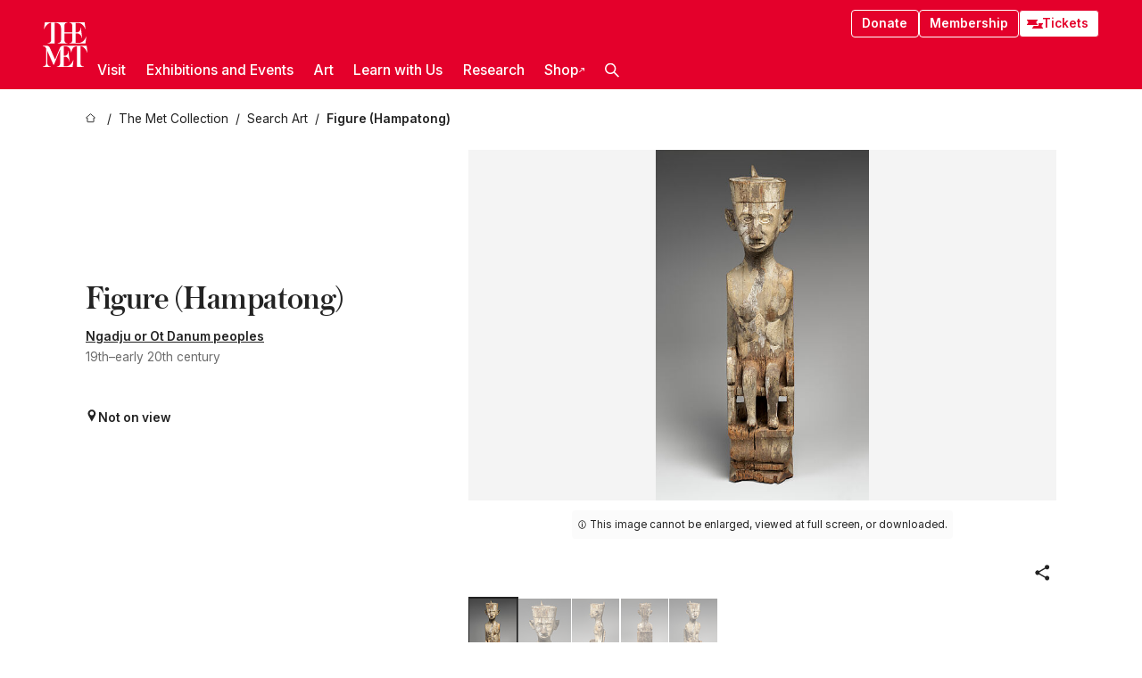

--- FILE ---
content_type: text/html; charset=utf-8
request_url: https://www.metmuseum.org/art/collection/search/316069
body_size: 27263
content:
<!DOCTYPE html><html lang="en" class="
				__variable_e798ec
				__variable_bfed6e
				__variable_968aec
				__variable_b1e441
				__variable_20add0
				__variable_2ad7ef" data-sentry-component="LocaleLayout" data-sentry-source-file="layout.tsx"><head><meta charSet="utf-8"/><meta name="viewport" content="width=device-width, initial-scale=1"/><link rel="preload" href="/_next/static/media/78dbaeca31577a23-s.p.woff2" as="font" crossorigin="" type="font/woff2"/><link rel="preload" href="/_next/static/media/84a4b0cac32cffbe-s.p.woff2" as="font" crossorigin="" type="font/woff2"/><link rel="preload" href="/_next/static/media/c4b700dcb2187787-s.p.woff2" as="font" crossorigin="" type="font/woff2"/><link rel="preload" href="/_next/static/media/e4af272ccee01ff0-s.p.woff2" as="font" crossorigin="" type="font/woff2"/><link rel="preload" as="image" href="https://collectionapi.metmuseum.org/api/collection/v1/iiif/316069/2049822/restricted" fetchPriority="high"/><link rel="stylesheet" href="/_next/static/css/0b9f38a70bdddf23.css" data-precedence="next"/><link rel="stylesheet" href="/_next/static/css/7fd550e1e6b57b10.css" data-precedence="next"/><link rel="stylesheet" href="/_next/static/css/36d7a2405d6a2a7a.css" data-precedence="next"/><link rel="stylesheet" href="/_next/static/css/48ccd572681770ef.css" data-precedence="next"/><link rel="stylesheet" href="/_next/static/css/80df629867018713.css" data-precedence="next"/><link rel="stylesheet" href="/_next/static/css/5ef4417e8033aecb.css" data-precedence="next"/><link rel="stylesheet" href="/_next/static/css/0240e32bec4e4ae7.css" data-precedence="next"/><link rel="stylesheet" href="/_next/static/css/9c7fa0b0c3e24e16.css" data-precedence="next"/><link rel="stylesheet" href="/_next/static/css/edec8de73eaa5209.css" data-precedence="next"/><link rel="stylesheet" href="/_next/static/css/48221cf303c9b543.css" data-precedence="next"/><link rel="stylesheet" href="/_next/static/css/1b7ac11f576f87f1.css" data-precedence="next"/><link rel="preload" as="script" fetchPriority="low" href="/_next/static/chunks/webpack-f8229742d35d3b99.js"/><script src="/_next/static/chunks/6d2139e5-27a7edfc5103ca2c.js" async=""></script><script src="/_next/static/chunks/2553-3ff6605431d621e0.js" async=""></script><script src="/_next/static/chunks/main-app-0e80ba85fe66b936.js" async=""></script><script src="/_next/static/chunks/1586-ce54fbf19dad9b61.js" async=""></script><script src="/_next/static/chunks/7729-d639eb2433639229.js" async=""></script><script src="/_next/static/chunks/9117-7455b33de284383a.js" async=""></script><script src="/_next/static/chunks/8956-258f1c9f5f9bb7e3.js" async=""></script><script src="/_next/static/chunks/app/%5Blocale%5D/(navigation)/layout-2547fde1d24d14f4.js" async=""></script><script src="/_next/static/chunks/app/%5Blocale%5D/(navigation)/error-9a5ae8823a36edda.js" async=""></script><script src="/_next/static/chunks/4026-7a1aee7f3bcbf2a7.js" async=""></script><script src="/_next/static/chunks/6939-cbd93114eb05b5f4.js" async=""></script><script src="/_next/static/chunks/2685-68839de0a2c05514.js" async=""></script><script src="/_next/static/chunks/2509-38a267fce76cd9ba.js" async=""></script><script src="/_next/static/chunks/7673-7aa6c35120e7a587.js" async=""></script><script src="/_next/static/chunks/1521-26f98ac04665d6cf.js" async=""></script><script src="/_next/static/chunks/6059-cbe27f396c564513.js" async=""></script><script src="/_next/static/chunks/5712-53248f8a85248a06.js" async=""></script><script src="/_next/static/chunks/5778-93041cdbe3a6fe32.js" async=""></script><script src="/_next/static/chunks/7442-8099dd1f9b539824.js" async=""></script><script src="/_next/static/chunks/638-60073871b5970552.js" async=""></script><script src="/_next/static/chunks/3275-5c2077a17b54c212.js" async=""></script><script src="/_next/static/chunks/2181-0ad9ee4129f927ea.js" async=""></script><script src="/_next/static/chunks/2835-058af1aa3db8ffb5.js" async=""></script><script src="/_next/static/chunks/7536-c5b84a7b456cb756.js" async=""></script><script src="/_next/static/chunks/app/%5Blocale%5D/(navigation)/art/collection/search/%5BobjectID%5D/page-50a6fe92768eba98.js" async=""></script><script src="/_next/static/chunks/app/global-error-c316a63ec9b0cc40.js" async=""></script><script src="/_next/static/chunks/app/%5Blocale%5D/layout-941d414469e6a35d.js" async=""></script><script src="/_next/static/chunks/app/%5Blocale%5D/error-61406af6c60e9c91.js" async=""></script><meta name="next-size-adjust" content=""/><title>Figure (Hampatong) - Ngadju or Ot Danum peoples - The Metropolitan Museum of Art</title><meta name="description" content="The Met presents over 5,000 years of art from around the world for everyone to experience and enjoy."/><link rel="manifest" href="/manifest.webmanifest"/><meta property="og:title" content="Figure (Hampatong) - Ngadju or Ot Danum peoples - The Metropolitan Museum of Art"/><meta property="og:description" content="The Met presents over 5,000 years of art from around the world for everyone to experience and enjoy."/><meta property="og:image" content="https://collectionapi.metmuseum.org/api/collection/v1/iiif/316069/2049822/restricted"/><meta name="twitter:card" content="summary_large_image"/><meta name="twitter:title" content="Figure (Hampatong) - Ngadju or Ot Danum peoples - The Metropolitan Museum of Art"/><meta name="twitter:description" content="The Met presents over 5,000 years of art from around the world for everyone to experience and enjoy."/><meta name="twitter:image" content="https://collectionapi.metmuseum.org/api/collection/v1/iiif/316069/2049822/restricted"/><link rel="icon" href="/icon?444dbfbfa010ce64" type="image/png" sizes="256x256"/><link rel="apple-touch-icon" href="/apple-icon?caf747e317587ad6" type="image/png"/><script src="/_next/static/chunks/polyfills-42372ed130431b0a.js" noModule=""></script></head><body><div hidden=""><!--$--><!--/$--></div><button class="skip-to-main-content_skipToMainContent__tnLhe button secondary" id="skip-to-main-content-button" data-sentry-component="SkipToMainContent" data-sentry-source-file="index.jsx">Skip to main content</button><header class="global-navigation_header__IRRw8" data-lock-page="false"><div class="global-navigation_headerWrapper__HdeNn"><a title="Homepage" class="global-navigation_logoLink__XBBeM" data-sentry-element="Link" data-sentry-source-file="index.tsx" href="/"><svg xmlns="http://www.w3.org/2000/svg" width="1em" height="1em" viewBox="0 0 40 40" data-sentry-element="MetLogo" data-sentry-source-file="index.tsx"><path fill="currentColor" d="M39.74 27.009a11.6 11.6 0 0 0-.88-1.861 10 10 0 0 0-1.33-1.824 7.6 7.6 0 0 0-1.72-1.387 4 4 0 0 0-2.04-.55v15.4A3 3 0 0 0 34 38a2.65 2.65 0 0 0 .64.883 2.8 2.8 0 0 0 .95.55 3.5 3.5 0 0 0 1.17.19V40h-6.13V21.577a4.9 4.9 0 0 0-2.08.4 4.2 4.2 0 0 0-1.47 1.111 5.3 5.3 0 0 0-.94 1.709 11.5 11.5 0 0 0-.54 2.213h-.26a11.5 11.5 0 0 0-.54-2.194 5.5 5.5 0 0 0-.97-1.718 4.3 4.3 0 0 0-1.54-1.121 5.6 5.6 0 0 0-2.21-.4h-1.36V30h1.24a4 4 0 0 0 .57-.133 2.83 2.83 0 0 0 1.22-.788 3.2 3.2 0 0 0 .68-1.339 7.6 7.6 0 0 0 .21-1.909h.29L24 34.947h-.29a5.83 5.83 0 0 0-1.62-3.228A3.8 3.8 0 0 0 20.84 31h-2.12v8.43h2.19a5.15 5.15 0 0 0 2.17-.456 6.5 6.5 0 0 0 1.79-1.216 8 8 0 0 0 1.39-1.737 10.2 10.2 0 0 0 .96-2.023h.26l-.77 6H12.57v-.38a3.5 3.5 0 0 0 1.17-.19 2.8 2.8 0 0 0 .95-.55 2.5 2.5 0 0 0 .63-.893 2.1 2.1 0 0 0 .18-.987V24.5L10 38h-.5L4 25.593V36.5a4.7 4.7 0 0 0 .37 1.487 2.6 2.6 0 0 0 .64.893 2.7 2.7 0 0 0 .95.55 3.5 3.5 0 0 0 1.16.19V40H0v-.38a3.6 3.6 0 0 0 1.17-.19 2.7 2.7 0 0 0 .94-.55 2.5 2.5 0 0 0 .64-.893 3.05 3.05 0 0 0 .23-1.2V23.362A3.1 3.1 0 0 0 0 21.387v-.379h3.07a4.6 4.6 0 0 1 1.94.37 2.69 2.69 0 0 1 1.28 1.472L11 33.5l4.5-11a2.05 2.05 0 0 1 1.17-1.113 4 4 0 0 1 1.7-.379h20.94l.69 6h-.26Zm-15.93-8.017v-.38a2.17 2.17 0 0 0 2.49-2.525V10h-6.82v6.087a2.17 2.17 0 0 0 2.49 2.525v.38h-8.63v-.38a3.5 3.5 0 0 0 1.17-.189 2.8 2.8 0 0 0 .95-.551 2.6 2.6 0 0 0 .64-.892 3.05 3.05 0 0 0 .23-1.2V5.7a6.8 6.8 0 0 0-.41-2.5 4.04 4.04 0 0 0-1.15-1.644 4.6 4.6 0 0 0-1.8-.9 9.2 9.2 0 0 0-2.34-.275v18.612H4.49v-.38a3.5 3.5 0 0 0 1.17-.189 2.8 2.8 0 0 0 .95-.551 2.6 2.6 0 0 0 .64-.883 3 3 0 0 0 .23-1.206V.384a3.94 3.94 0 0 0-1.98.56 8.3 8.3 0 0 0-1.82 1.4 12 12 0 0 0-1.47 1.814 8.7 8.7 0 0 0-.94 1.851h-.26l.77-6h20.19v.38a2.217 2.217 0 0 0-2.49 2.526V9h6.82V2.906A2.22 2.22 0 0 0 23.81.38V0h13.67l.77 6h-.26a10.3 10.3 0 0 0-.96-2.022 8 8 0 0 0-1.39-1.738 6.4 6.4 0 0 0-1.8-1.215 5.15 5.15 0 0 0-2.17-.456h-2.21V9h1.32a3.84 3.84 0 0 0 1.98-.861 4.34 4.34 0 0 0 1.03-3.315h.29l1.18 9.117h-.29a5.9 5.9 0 0 0-.72-1.89A4.64 4.64 0 0 0 31.64 10h-2.18v8.423h2.95a5.15 5.15 0 0 0 2.17-.456 6.7 6.7 0 0 0 1.8-1.216 8.3 8.3 0 0 0 1.39-1.737 11.5 11.5 0 0 0 .96-2.023h.26l-.78 6h-14.4Z"></path></svg></a><div class="global-navigation_smallControls__VohT6"><a class="global-navigation_navButton__BU8Aa global-navigation_ticketLink__9VeAY" data-sentry-element="Link" data-sentry-component="TicketLink" data-sentry-source-file="index.tsx" href="https://engage.metmuseum.org/admission/?promocode=59559"><div class="global-navigation_tickets__H0byM"><svg xmlns="http://www.w3.org/2000/svg" width="1em" height="1em" fill="none" viewBox="0 0 14 8" class="global-navigation_ticket__qAYYN global-navigation_ticket1__P_Vov" data-sentry-element="TicketIcon" data-sentry-source-file="index.tsx"><mask id="ticket2_svg__a" width="15" height="9" x="-0.5" y="-0.5" fill="#000" maskUnits="userSpaceOnUse"><path fill="#fff" d="M-.5-.5h15v9h-15z"></path><path d="M13.5 2.5a1.5 1.5 0 0 0 0 3v2H.5v-2a1.5 1.5 0 1 0 0-3v-2h13z"></path></mask><path fill="currentColor" d="M13.5 2.5a1.5 1.5 0 0 0 0 3v2H.5v-2a1.5 1.5 0 1 0 0-3v-2h13z"></path><path fill="#fff" d="M13.5 2.5V3h.5v-.5zm0 3h.5V5h-.5zm0 2V8h.5v-.5zm-13 0H0V8h.5zm0-2V5H0v.5zm0-3H0V3h.5zm0-2V0H0v.5zm13 0h.5V0h-.5zm0 2V2a2 2 0 0 0-2 2h1a1 1 0 0 1 1-1zM12 4h-.5a2 2 0 0 0 2 2V5a1 1 0 0 1-1-1zm1.5 1.5H13v2h1v-2zm0 2V7H.5v1h13zm-13 0H1v-2H0v2zm0-2V6a2 2 0 0 0 2-2h-1a1 1 0 0 1-1 1zM2 4h.5a2 2 0 0 0-2-2v1a1 1 0 0 1 1 1zM.5 2.5H1v-2H0v2zm0-2V1h13V0H.5zm13 0H13v2h1v-2z" mask="url(#ticket2_svg__a)"></path></svg><svg xmlns="http://www.w3.org/2000/svg" width="1em" height="1em" fill="none" viewBox="0 0 14 8" class="global-navigation_ticket__qAYYN global-navigation_ticket2__IS2iJ" data-sentry-element="TicketIcon" data-sentry-source-file="index.tsx"><mask id="ticket2_svg__a" width="15" height="9" x="-0.5" y="-0.5" fill="#000" maskUnits="userSpaceOnUse"><path fill="#fff" d="M-.5-.5h15v9h-15z"></path><path d="M13.5 2.5a1.5 1.5 0 0 0 0 3v2H.5v-2a1.5 1.5 0 1 0 0-3v-2h13z"></path></mask><path fill="currentColor" d="M13.5 2.5a1.5 1.5 0 0 0 0 3v2H.5v-2a1.5 1.5 0 1 0 0-3v-2h13z"></path><path fill="#fff" d="M13.5 2.5V3h.5v-.5zm0 3h.5V5h-.5zm0 2V8h.5v-.5zm-13 0H0V8h.5zm0-2V5H0v.5zm0-3H0V3h.5zm0-2V0H0v.5zm13 0h.5V0h-.5zm0 2V2a2 2 0 0 0-2 2h1a1 1 0 0 1 1-1zM12 4h-.5a2 2 0 0 0 2 2V5a1 1 0 0 1-1-1zm1.5 1.5H13v2h1v-2zm0 2V7H.5v1h13zm-13 0H1v-2H0v2zm0-2V6a2 2 0 0 0 2-2h-1a1 1 0 0 1-1 1zM2 4h.5a2 2 0 0 0-2-2v1a1 1 0 0 1 1 1zM.5 2.5H1v-2H0v2zm0-2V1h13V0H.5zm13 0H13v2h1v-2z" mask="url(#ticket2_svg__a)"></path></svg></div>Tickets</a><button title="Search Button" role="button"><svg xmlns="http://www.w3.org/2000/svg" width="1em" height="1em" viewBox="0 0 16 16" class="global-navigation_icon__c_VgD" style="transform:rotate(270deg)" data-sentry-element="SearchIcon" data-sentry-source-file="index.tsx"><path fill="currentColor" d="M9.8 12.393a6.14 6.14 0 0 1-3.78-1.319L1.09 16 0 14.905l4.93-4.928a6.1 6.1 0 0 1-1.32-3.781 6.2 6.2 0 1 1 6.19 6.197m0-10.844a4.648 4.648 0 1 0 4.65 4.648A4.646 4.646 0 0 0 9.8 1.549"></path></svg></button><button role="button" title="Toggle Menu"><svg xmlns="http://www.w3.org/2000/svg" width="1em" height="1em" viewBox="0 0 20 20" class="global-navigation_icon__c_VgD global-navigation_navIcon__ddrLp"><path fill="currentColor" d="M0 20v-2h20v2zM0 9h20v2H0zm0-9h20v2H0z"></path></svg></button></div></div><div class="global-navigation_links__vbg_A "><div class="global-navigation_topLinks__E7EOx"><a class="global-navigation_navButton__BU8Aa" data-sentry-element="Link" data-sentry-source-file="index.tsx" href="https://engage.metmuseum.org/donate?promocode=60313">Donate</a><a class="global-navigation_navButton__BU8Aa" data-sentry-element="Link" data-sentry-component="MembershipLink" data-sentry-source-file="index.tsx" href="https://engage.metmuseum.org/members/membership/?promocode=60317">Membership</a><a class="global-navigation_navButton__BU8Aa global-navigation_ticketLink__9VeAY" data-sentry-element="Link" data-sentry-component="TicketLink" data-sentry-source-file="index.tsx" href="https://engage.metmuseum.org/admission/?promocode=59559"><div class="global-navigation_tickets__H0byM"><svg xmlns="http://www.w3.org/2000/svg" width="1em" height="1em" fill="none" viewBox="0 0 14 8" class="global-navigation_ticket__qAYYN global-navigation_ticket1__P_Vov" data-sentry-element="TicketIcon" data-sentry-source-file="index.tsx"><mask id="ticket2_svg__a" width="15" height="9" x="-0.5" y="-0.5" fill="#000" maskUnits="userSpaceOnUse"><path fill="#fff" d="M-.5-.5h15v9h-15z"></path><path d="M13.5 2.5a1.5 1.5 0 0 0 0 3v2H.5v-2a1.5 1.5 0 1 0 0-3v-2h13z"></path></mask><path fill="currentColor" d="M13.5 2.5a1.5 1.5 0 0 0 0 3v2H.5v-2a1.5 1.5 0 1 0 0-3v-2h13z"></path><path fill="#fff" d="M13.5 2.5V3h.5v-.5zm0 3h.5V5h-.5zm0 2V8h.5v-.5zm-13 0H0V8h.5zm0-2V5H0v.5zm0-3H0V3h.5zm0-2V0H0v.5zm13 0h.5V0h-.5zm0 2V2a2 2 0 0 0-2 2h1a1 1 0 0 1 1-1zM12 4h-.5a2 2 0 0 0 2 2V5a1 1 0 0 1-1-1zm1.5 1.5H13v2h1v-2zm0 2V7H.5v1h13zm-13 0H1v-2H0v2zm0-2V6a2 2 0 0 0 2-2h-1a1 1 0 0 1-1 1zM2 4h.5a2 2 0 0 0-2-2v1a1 1 0 0 1 1 1zM.5 2.5H1v-2H0v2zm0-2V1h13V0H.5zm13 0H13v2h1v-2z" mask="url(#ticket2_svg__a)"></path></svg><svg xmlns="http://www.w3.org/2000/svg" width="1em" height="1em" fill="none" viewBox="0 0 14 8" class="global-navigation_ticket__qAYYN global-navigation_ticket2__IS2iJ" data-sentry-element="TicketIcon" data-sentry-source-file="index.tsx"><mask id="ticket2_svg__a" width="15" height="9" x="-0.5" y="-0.5" fill="#000" maskUnits="userSpaceOnUse"><path fill="#fff" d="M-.5-.5h15v9h-15z"></path><path d="M13.5 2.5a1.5 1.5 0 0 0 0 3v2H.5v-2a1.5 1.5 0 1 0 0-3v-2h13z"></path></mask><path fill="currentColor" d="M13.5 2.5a1.5 1.5 0 0 0 0 3v2H.5v-2a1.5 1.5 0 1 0 0-3v-2h13z"></path><path fill="#fff" d="M13.5 2.5V3h.5v-.5zm0 3h.5V5h-.5zm0 2V8h.5v-.5zm-13 0H0V8h.5zm0-2V5H0v.5zm0-3H0V3h.5zm0-2V0H0v.5zm13 0h.5V0h-.5zm0 2V2a2 2 0 0 0-2 2h1a1 1 0 0 1 1-1zM12 4h-.5a2 2 0 0 0 2 2V5a1 1 0 0 1-1-1zm1.5 1.5H13v2h1v-2zm0 2V7H.5v1h13zm-13 0H1v-2H0v2zm0-2V6a2 2 0 0 0 2-2h-1a1 1 0 0 1-1 1zM2 4h.5a2 2 0 0 0-2-2v1a1 1 0 0 1 1 1zM.5 2.5H1v-2H0v2zm0-2V1h13V0H.5zm13 0H13v2h1v-2z" mask="url(#ticket2_svg__a)"></path></svg></div>Tickets</a></div><nav class="global-navigation_navLinks__fTjsN"><ul class="global-navigation_topLevelLinks__dM0fN"><li class="nav-item_navItem__tZNvf " data-nav-item="true" data-open="false"><button class="nav-item_innerText__pWlnO" data-nav-id="Visit">Visit<span class="nav-item_icon__evAIq"><svg xmlns="http://www.w3.org/2000/svg" width="1em" height="1em" fill="none" viewBox="0 0 48 48"><path fill="currentColor" d="m39.23 13.132 2.913 2.802-18.011 18.923-18-18.92 2.866-2.77 15.134 16.162z"></path></svg></span></button></li><li class="nav-item_navItem__tZNvf " data-nav-item="true" data-open="false"><button class="nav-item_innerText__pWlnO" data-nav-id="Exhibitions and Events">Exhibitions and Events<span class="nav-item_icon__evAIq"><svg xmlns="http://www.w3.org/2000/svg" width="1em" height="1em" fill="none" viewBox="0 0 48 48"><path fill="currentColor" d="m39.23 13.132 2.913 2.802-18.011 18.923-18-18.92 2.866-2.77 15.134 16.162z"></path></svg></span></button></li><li class="nav-item_navItem__tZNvf " data-nav-item="true" data-open="false"><button class="nav-item_innerText__pWlnO" data-nav-id="Art">Art<span class="nav-item_icon__evAIq"><svg xmlns="http://www.w3.org/2000/svg" width="1em" height="1em" fill="none" viewBox="0 0 48 48"><path fill="currentColor" d="m39.23 13.132 2.913 2.802-18.011 18.923-18-18.92 2.866-2.77 15.134 16.162z"></path></svg></span></button></li><li class="nav-item_navItem__tZNvf " data-nav-item="true" data-open="false"><button class="nav-item_innerText__pWlnO" data-nav-id="Learn with Us">Learn with Us<span class="nav-item_icon__evAIq"><svg xmlns="http://www.w3.org/2000/svg" width="1em" height="1em" fill="none" viewBox="0 0 48 48"><path fill="currentColor" d="m39.23 13.132 2.913 2.802-18.011 18.923-18-18.92 2.866-2.77 15.134 16.162z"></path></svg></span></button></li><li class="nav-item_navItem__tZNvf " data-nav-item="true" data-open="false"><button class="nav-item_innerText__pWlnO" data-nav-id="Research">Research<span class="nav-item_icon__evAIq"><svg xmlns="http://www.w3.org/2000/svg" width="1em" height="1em" fill="none" viewBox="0 0 48 48"><path fill="currentColor" d="m39.23 13.132 2.913 2.802-18.011 18.923-18-18.92 2.866-2.77 15.134 16.162z"></path></svg></span></button></li><li class="nav-item_navItem__tZNvf undefined"><a target="_blank" rel="noopener noreferrer" class="nav-item_innerText__pWlnO" data-nav-id="Shop" href="https://store.metmuseum.org/?utm_source=mainmuseum&amp;utm_medium=metmuseum.org&amp;utm_campaign=topnav-static">Shop<svg xmlns="http://www.w3.org/2000/svg" width="1em" height="1em" fill="none" viewBox="0 0 48 48" class="nav-item_externalIcon__JI1JB"><path fill="currentColor" fill-rule="evenodd" d="M41.993 9.717v20.96h-5.287V15.661L9.744 41.5 6 37.912l26.962-25.838H17.293V7h24.7c.01 0 .007.958.003 1.761l-.002.603a2.4 2.4 0 0 1 0 .353" clip-rule="evenodd"></path></svg></a></li><li class="global-navigation_searchItem__hFDIS" data-sentry-component="SearchItem" data-sentry-source-file="index.tsx"><button class="global-navigation_searchButton__nC3QK" role="button" title="Open the search box"><svg xmlns="http://www.w3.org/2000/svg" width="1em" height="1em" viewBox="0 0 16 16" class="icon" style="transform:rotate(270deg)" data-sentry-element="SearchIcon" data-sentry-source-file="index.tsx"><path fill="currentColor" d="M9.8 12.393a6.14 6.14 0 0 1-3.78-1.319L1.09 16 0 14.905l4.93-4.928a6.1 6.1 0 0 1-1.32-3.781 6.2 6.2 0 1 1 6.19 6.197m0-10.844a4.648 4.648 0 1 0 4.65 4.648A4.646 4.646 0 0 0 9.8 1.549"></path></svg></button></li></ul><div class="global-navigation_mobileOnly__QK25I"><a class="global-navigation_navButton__BU8Aa global-navigation_ticketLink__9VeAY" data-sentry-element="Link" data-sentry-component="TicketLink" data-sentry-source-file="index.tsx" href="https://engage.metmuseum.org/admission/?promocode=59559"><div class="global-navigation_tickets__H0byM"><svg xmlns="http://www.w3.org/2000/svg" width="1em" height="1em" fill="none" viewBox="0 0 14 8" class="global-navigation_ticket__qAYYN global-navigation_ticket1__P_Vov" data-sentry-element="TicketIcon" data-sentry-source-file="index.tsx"><mask id="ticket2_svg__a" width="15" height="9" x="-0.5" y="-0.5" fill="#000" maskUnits="userSpaceOnUse"><path fill="#fff" d="M-.5-.5h15v9h-15z"></path><path d="M13.5 2.5a1.5 1.5 0 0 0 0 3v2H.5v-2a1.5 1.5 0 1 0 0-3v-2h13z"></path></mask><path fill="currentColor" d="M13.5 2.5a1.5 1.5 0 0 0 0 3v2H.5v-2a1.5 1.5 0 1 0 0-3v-2h13z"></path><path fill="#fff" d="M13.5 2.5V3h.5v-.5zm0 3h.5V5h-.5zm0 2V8h.5v-.5zm-13 0H0V8h.5zm0-2V5H0v.5zm0-3H0V3h.5zm0-2V0H0v.5zm13 0h.5V0h-.5zm0 2V2a2 2 0 0 0-2 2h1a1 1 0 0 1 1-1zM12 4h-.5a2 2 0 0 0 2 2V5a1 1 0 0 1-1-1zm1.5 1.5H13v2h1v-2zm0 2V7H.5v1h13zm-13 0H1v-2H0v2zm0-2V6a2 2 0 0 0 2-2h-1a1 1 0 0 1-1 1zM2 4h.5a2 2 0 0 0-2-2v1a1 1 0 0 1 1 1zM.5 2.5H1v-2H0v2zm0-2V1h13V0H.5zm13 0H13v2h1v-2z" mask="url(#ticket2_svg__a)"></path></svg><svg xmlns="http://www.w3.org/2000/svg" width="1em" height="1em" fill="none" viewBox="0 0 14 8" class="global-navigation_ticket__qAYYN global-navigation_ticket2__IS2iJ" data-sentry-element="TicketIcon" data-sentry-source-file="index.tsx"><mask id="ticket2_svg__a" width="15" height="9" x="-0.5" y="-0.5" fill="#000" maskUnits="userSpaceOnUse"><path fill="#fff" d="M-.5-.5h15v9h-15z"></path><path d="M13.5 2.5a1.5 1.5 0 0 0 0 3v2H.5v-2a1.5 1.5 0 1 0 0-3v-2h13z"></path></mask><path fill="currentColor" d="M13.5 2.5a1.5 1.5 0 0 0 0 3v2H.5v-2a1.5 1.5 0 1 0 0-3v-2h13z"></path><path fill="#fff" d="M13.5 2.5V3h.5v-.5zm0 3h.5V5h-.5zm0 2V8h.5v-.5zm-13 0H0V8h.5zm0-2V5H0v.5zm0-3H0V3h.5zm0-2V0H0v.5zm13 0h.5V0h-.5zm0 2V2a2 2 0 0 0-2 2h1a1 1 0 0 1 1-1zM12 4h-.5a2 2 0 0 0 2 2V5a1 1 0 0 1-1-1zm1.5 1.5H13v2h1v-2zm0 2V7H.5v1h13zm-13 0H1v-2H0v2zm0-2V6a2 2 0 0 0 2-2h-1a1 1 0 0 1-1 1zM2 4h.5a2 2 0 0 0-2-2v1a1 1 0 0 1 1 1zM.5 2.5H1v-2H0v2zm0-2V1h13V0H.5zm13 0H13v2h1v-2z" mask="url(#ticket2_svg__a)"></path></svg></div>Tickets</a><a class="global-navigation_navButton__BU8Aa" data-sentry-element="Link" data-sentry-component="MembershipLink" data-sentry-source-file="index.tsx" href="https://engage.metmuseum.org/members/membership/?promocode=60317">Membership</a></div></nav></div></header><main data-sentry-component="CollectionObjectDetailPage" data-sentry-source-file="page.tsx"><script type="application/json" id="analytics">{"objectID":316069,"hasImages":true,"hasOASCImage":false,"hasAudio":false,"hasEssays":false,"hasArticles":false,"hasPublications":true}</script><div style="display:flex;flex-direction:row;flex-wrap:nowrap;gap:var(--spacing-xxs);justify-content:space-between;align-items:center" data-sentry-element="Element" data-sentry-source-file="index.jsx" data-sentry-component="FlexContainer"><nav class="breadcrumbs_breadcrumbs__p9HFN" aria-label="breadcrumbs" data-sentry-component="Breadcrumbs" data-sentry-source-file="index.tsx"><span class="breadcrumbs_linkWrapper__xepu_"><a aria-label="home" class="breadcrumbs_link__AxWe_" data-sentry-element="Link" data-sentry-source-file="index.tsx" href="/"><svg xmlns="http://www.w3.org/2000/svg" width="1em" height="1em" fill="none" viewBox="0 0 12 12" class="breadcrumbs_svg__HHQCV" data-sentry-element="HomeIcon" data-sentry-source-file="index.tsx"><path stroke="currentColor" d="M6.154.89a.235.235 0 0 0-.307 0L.754 5.25c-.173.147-.071.435.153.435h1.256v4.68c0 .136.107.246.24.246h7.194c.133 0 .24-.11.24-.246v-4.68h1.256c.224 0 .326-.288.154-.435z"></path></svg></a></span><span class="breadcrumbs_linkWrapper__xepu_"><a title="The Met Collection" aria-label="The Met Collection" class="breadcrumbs_link__AxWe_" href="/art/collection"><span data-sentry-element="Markdown" data-sentry-component="MarkdownParser" data-sentry-source-file="index.jsx">The Met Collection</span></a></span><span class="breadcrumbs_linkWrapper__xepu_"><a title="Search Art" aria-label="Search Art" class="breadcrumbs_link__AxWe_" href="/art/collection/search"><span data-sentry-element="Markdown" data-sentry-component="MarkdownParser" data-sentry-source-file="index.jsx">Search Art</span></a></span><span class="breadcrumbs_lastItem__awDMN"><span class="breadcrumbs_truncatedSegment__Z3us6" title="Figure (Hampatong)"><span data-sentry-element="Markdown" data-sentry-component="MarkdownParser" data-sentry-source-file="index.jsx">Figure (Hampatong)</span></span></span></nav></div><section><section class="object-page-top_wrapper__tqyHQ" data-sentry-component="ObjectPageTop" data-sentry-source-file="index.tsx"><main class="object-page-top_main__VSO7i"><section class="object-overview_objectOverview__O4zWQ" data-sentry-component="ObjectOverview" data-sentry-source-file="index.tsx"><h1 class="undefined object-overview_title__f2ysJ"><div data-sentry-element="SafeHtml" data-sentry-source-file="index.tsx">Figure (Hampatong)</div></h1><div class="object-overview_metaWrapper__3yPhf"><div><a href="/art/collection/search?q=Ngadju+or+Ot+Danum+peoples&amp;searchField=ArtistCulture">Ngadju or Ot Danum peoples</a></div><div>19th–early 20th century</div><div class="object-overview_onViewWrapper__uMujk"><svg xmlns="http://www.w3.org/2000/svg" width="1em" height="1em" fill="none" viewBox="0 0 16 25" data-sentry-element="LocationIcon" data-sentry-source-file="index.tsx"><path fill="currentColor" fill-rule="evenodd" d="M7.765 11.822c-2.254 0-4.08-1.81-4.08-4.042s1.826-4.042 4.08-4.042 4.08 1.81 4.08 4.042c0 2.233-1.827 4.042-4.08 4.042M7.55.242C2.5.242-2.285 6.078 1.18 12.4c5.562 10.154 6.574 11.842 6.574 11.842s4.712-8.106 6.658-11.858C17.732 5.99 13.124.242 7.55.242" clip-rule="evenodd"></path></svg><span>Not on view<!-- --> <a class="object-overview_onViewLink__hnR41" data-sentry-element="Link" data-sentry-source-file="index.tsx" href=""></a></span></div></div><div class="holding-type-badges_badges__r5YiA  " data-sentry-component="HoldingTypeBadges" data-sentry-source-file="index.tsx"></div><div class="object-overview_label__mEVbw"><div data-sentry-component="ReadMoreWrapper" data-sentry-source-file="index.tsx"><div style="--max-wrapper-height:350px" class="
					read-more-wrapper_wrapper__qmIh8
					
					read-more-wrapper_hasOverFlow__JrJyo" data-testid="read-more-content"><div><div data-sentry-element="SafeHtml" data-sentry-source-file="index.tsx"></div></div></div></div></div></section></main><aside class="object-page-top_aside___Zzjr"><div class="image-viewer_wrapper__XTgZf" data-sentry-component="CollectionImageViewer" data-sentry-source-file="index.tsx"><section class="image-viewer_imageAndControls___8VQ9"><div class="image-viewer_imageAndRightsContainer__zEKsj"><figure itemType="http://schema.org/ImageObject" class="image-viewer_figure__qI5d7"><img fetchPriority="high" loading="eager" alt="Figure (Hampatong), Wood, Ngadju or Ot Danum peoples" class="image-viewer_featuredImage__2hq6c undefined" src="https://collectionapi.metmuseum.org/api/collection/v1/iiif/316069/2049822/restricted" itemProp="contentUrl" data-sentry-component="FeaturedImage" data-sentry-source-file="index.tsx"/></figure><div class="image-viewer_featuredImageMeta__xKPaT"><div class="image-viewer_featuredImageAccess__B8Gll"></div><div class="image-viewer_featuredImageContext__lMzCG"><div class="image-viewer_rightsRestrictedMessageWrapper__87aGW"><figcaption data-testid="rights-restricted-message" class="rights-restricted-message_message__h6Vxs" style="--background-color:var(--color-grey-050);--color:var(--color-grey-900)" data-sentry-element="figcaption" data-sentry-component="RightsRestrictedMessage" data-sentry-source-file="index.tsx"><svg xmlns="http://www.w3.org/2000/svg" fill="none" viewBox="0 0 18 19" width="1em" height="1em" class="rights-restricted-message_icon__sS7Mh" data-sentry-element="Info" data-sentry-source-file="index.tsx"><path fill="currentColor" fill-rule="evenodd" d="M0 9.5c0 4.964 4.037 9 9 9 4.962 0 9-4.036 9-9 0-4.963-4.038-9-9-9-4.963 0-9 4.037-9 9m1.524 0c0-4.122 3.353-7.475 7.476-7.475s7.475 3.354 7.476 7.475c0 4.124-3.354 7.476-7.476 7.476-4.123 0-7.476-3.352-7.476-7.476" clip-rule="evenodd"></path><path fill="currentColor" d="M8.031 7.804h1.937v6.787H8.031zM9 6.872A1.23 1.23 0 1 0 9 4.41a1.23 1.23 0 0 0 0 2.462"></path></svg> <!-- -->This image cannot be enlarged, viewed at full screen, or downloaded.</figcaption></div></div></div><div class="image-buttons_container__RIiKw" data-sentry-component="ImageButtons" data-sentry-source-file="index.tsx"><div data-sentry-component="ToolTip" data-sentry-source-file="index.tsx"><span class="tooltip_button__CFl3_"><button class="icon-button_button__FYqNC icon-button_small__m7iyV icon-button_lightMode__BNguL" type="button" data-sentry-element="IconButton" data-sentry-source-file="index.tsx" data-sentry-component="IconButton"><svg xmlns="http://www.w3.org/2000/svg" width="1em" height="1em" fill="none" viewBox="0 0 24 25"><path fill="currentColor" fill-rule="evenodd" d="M20.5 6.025a2.625 2.625 0 0 1-4.508 1.83l-6.814 3.933a2.63 2.63 0 0 1-.04 1.376l6.75 3.897a2.625 2.625 0 1 1-.616 1.375l-6.964-4.02a2.625 2.625 0 1 1 .119-3.924l6.87-3.968a2.625 2.625 0 1 1 5.203-.5" clip-rule="evenodd"></path></svg><span class="screen-reader-only_text__226tQ" data-sentry-element="Element" data-sentry-component="ScreenReaderOnly" data-sentry-source-file="index.tsx">Share</span></button></span></div></div></div><div class=""><div class="shelf_wrapper__ZzHm8" data-sentry-component="Shelf" data-sentry-source-file="index.tsx"><div class="shelf_accessibilityMessage__9rNf1"><div>A slider containing <!-- -->5<!-- --> items.<br/>Press the down key to skip to the last item.</div></div><div class="shelf_slider__c2o5b" style="padding:0 var(--thumbnail-margin);gap:10px"><button><img alt="Figure (Hampatong), Wood, Ngadju or Ot Danum peoples" class="image-viewer_thumbnail___kBvv image-viewer_selectedThumbnail__YN3np" loading="lazy" src="https://images.metmuseum.org/CRDImages/ao/web-additional/DP-22588-001.jpg"/></button><button><img alt="Figure (Hampatong), Wood, Ngadju or Ot Danum peoples" class="image-viewer_thumbnail___kBvv " loading="lazy" src="https://images.metmuseum.org/CRDImages/ao/web-additional/DP-22588-005.jpg"/></button><button><img alt="Figure (Hampatong), Wood, Ngadju or Ot Danum peoples" class="image-viewer_thumbnail___kBvv " loading="lazy" src="https://images.metmuseum.org/CRDImages/ao/web-additional/DP-22588-004.jpg"/></button><button><img alt="Figure (Hampatong), Wood, Ngadju or Ot Danum peoples" class="image-viewer_thumbnail___kBvv " loading="lazy" src="https://images.metmuseum.org/CRDImages/ao/web-additional/DP-22588-003.jpg"/></button><button><img alt="Figure (Hampatong), Wood, Ngadju or Ot Danum peoples" class="image-viewer_thumbnail___kBvv " loading="lazy" src="https://images.metmuseum.org/CRDImages/ao/web-additional/DP-22588-002.jpg"/></button></div></div></div></section></div></aside></section></section><section class="page-section_wrapper__mFtQK" data-sentry-element="PageSection" data-sentry-source-file="index.tsx" data-sentry-component="PageSection"><section class="obect-page-tab-wrapper_wrapper__jWmbM" id="artwork-details" data-sentry-component="ObjectPageTabWrapper" data-sentry-source-file="index.tsx"><h2 class="obect-page-tab-wrapper_title__jVz0C">Artwork Details</h2><div class="tab-drawer_wrapper__Go80z tab-drawer_vertical__kr6XW" data-sentry-component="TabDrawers" data-sentry-source-file="index.tsx"><div class="tabs_wrapper__xVpUT tabs_vertical__PtR7f" data-sentry-component="Tabs" data-sentry-source-file="index.jsx"><fieldset class="tabs_fieldset__NRtDM"><legend data-sentry-element="Element" data-sentry-source-file="index.tsx" class="screen-reader-only_text__226tQ" data-sentry-component="ScreenReaderOnly">Object Information</legend><div class="tabs_tab__shByP"><input type="radio" id="Overview-tab-id" class="tabs_input__mwg3g" name="object-tabs" checked="" value="Overview"/><label for="Overview-tab-id" class="tabs_label__YG6gQ tabs_small__4mOy2"><div class="tabs_tabText__tixoU">Overview</div></label></div><div class="tabs_tab__shByP"><input type="radio" id="Provenance-tab-id" class="tabs_input__mwg3g" name="object-tabs" value="Provenance"/><label for="Provenance-tab-id" class="tabs_label__YG6gQ tabs_small__4mOy2"><div class="tabs_tabText__tixoU">Provenance</div></label></div><div class="tabs_tab__shByP"><input type="radio" id="References-tab-id" class="tabs_input__mwg3g" name="object-tabs" value="References"/><label for="References-tab-id" class="tabs_label__YG6gQ tabs_small__4mOy2"><div class="tabs_tabText__tixoU">References</div></label></div></fieldset></div><div class="tab-drawer_bodyWrapper__qg8iy tab-drawer_divider__uAZwv"><ul class="tombstone_tombstone__acUt4" data-sentry-component="Tombstone" data-sentry-source-file="index.tsx"><li><strong class="tombstone_label__MXGQv">Title:</strong> <span>Figure (Hampatong)</span></li><li><strong class="tombstone_label__MXGQv">Date:</strong> <span>19th–early 20th century</span></li><li><strong class="tombstone_label__MXGQv">Geography:</strong> <span>Indonesia, Borneo</span></li><li><strong class="tombstone_label__MXGQv">Culture:</strong> <span>Ngadju or Ot Danum peoples</span></li><li><strong class="tombstone_label__MXGQv">Medium:</strong> <span>Wood</span></li><li><strong class="tombstone_label__MXGQv">Dimensions:</strong> <span>H. 17 × W. 3 1/2 × D. 4 1/4 in. (43.2 × 8.9 × 10.8 cm)</span></li><li><strong class="tombstone_label__MXGQv">Classification:</strong> <span>Wood-Sculpture</span></li><li><strong class="tombstone_label__MXGQv">Credit Line:</strong> <span>Gift of Fred and Rita Richman, 1988</span></li><li><strong class="tombstone_label__MXGQv">Object Number:</strong> <span>1988.143.61</span></li><li><strong class="tombstone_label__MXGQv">Curatorial Department:</strong> <a href="/departments/the-michael-c-rockefeller-wing">The Michael C. Rockefeller Wing</a></li></ul></div></div></section></section><section class="grey-background_container__UPe5z" data-sentry-component="GreyBackground" data-sentry-source-file="index.tsx"><section id="more-artwork" class="page-section_wrapper__mFtQK" data-sentry-component="PageSection" data-sentry-source-file="index.tsx"><div class="component-header_wrapper__kS6_W component-header_clampedWidth__0VK73" data-sentry-component="ComponentHeader" data-sentry-source-file="index.tsx"><div class="component-header_titleAndLinkWrapper__mDA0q"><div><h2 class="component-header_title__n0SA_"><span data-sentry-element="Markdown" data-sentry-component="MarkdownParser" data-sentry-source-file="index.jsx">More Artwork</span></h2></div></div><p class="component-header_description__yxN6Q"></p></div><div class="tab-drawer_wrapper__Go80z " data-sentry-component="TabDrawers" data-sentry-source-file="index.tsx"><div class="tabs_wrapper__xVpUT" data-sentry-component="Tabs" data-sentry-source-file="index.jsx"><fieldset class="tabs_fieldset__NRtDM"><legend data-sentry-element="Element" data-sentry-source-file="index.tsx" class="screen-reader-only_text__226tQ" data-sentry-component="ScreenReaderOnly">More Artwork</legend><div class="tabs_tab__shByP"><input type="radio" id="Related-tab-id" class="tabs_input__mwg3g" name="related-artworks" checked="" value="Related"/><label for="Related-tab-id" class="tabs_label__YG6gQ tabs_small__4mOy2"><div class="tabs_tabText__tixoU">Related</div></label></div><div class="tabs_tab__shByP"><input type="radio" id="In the same medium-tab-id" class="tabs_input__mwg3g" name="related-artworks" value="In the same medium"/><label for="In the same medium-tab-id" class="tabs_label__YG6gQ tabs_small__4mOy2"><div class="tabs_tabText__tixoU">In the same medium</div></label></div></fieldset></div><div class="related-artwork_tabWrapper__2wCih "><div class="shelf_wrapper__ZzHm8" data-sentry-component="Shelf" data-sentry-source-file="index.tsx"><div class="shelf_accessibilityMessage__9rNf1"><div>A slider containing <!-- -->5<!-- --> items.<br/>Press the down key to skip to the last item.</div></div><div class="shelf_slider__c2o5b"><figure class="collection-object_collectionObject__Bs7VE collection-object" data-accession-number="1988.124.3" data-sentry-component="BaseCollectionObject" data-sentry-source-file="index.tsx"><div class="collection-object_imageWrapper__0Pool"><a class="redundant-link_redundantlink__b5TFR" aria-hidden="true" tabindex="-1" data-sentry-element="GTMLink" data-sentry-source-file="index.jsx" data-sentry-component="RedundantLink" href="/art/collection/search/316008"></a><img loading="lazy" class="collection-object_image__snLsj collection-object_gridView__XyXz6" src="https://collectionapi.metmuseum.org/api/collection/v1/iiif/316008/preview"/></div><div class="holding-type-badges_badges__r5YiA holding-type-badges_small___t53B " data-sentry-component="HoldingTypeBadges" data-sentry-source-file="index.tsx"></div><figcaption class="collection-object_caption__lALJ0" data-sentry-element="figcaption" data-sentry-source-file="index.tsx"><div class="collection-object_title__0XG31"><a class="collection-object_link__DaCC0" title="Hampatong (figure)" data-sentry-element="Link" data-sentry-source-file="index.tsx" href="/art/collection/search/316008"><span data-sentry-element="Markdown" data-sentry-component="LegacyOrMarkdownParser" data-sentry-source-file="index.tsx">Hampatong (figure)</span></a></div><div class="collection-object_body__8q6dM"><div class="collection-object_culture__BaSXn"><div>Ngadju or Ot Danum artist</div></div><div>19th–early 20th century</div></div></figcaption></figure><figure class="collection-object_collectionObject__Bs7VE collection-object" data-accession-number="1988.143.1" data-sentry-component="BaseCollectionObject" data-sentry-source-file="index.tsx"><div class="collection-object_imageWrapper__0Pool"><a class="redundant-link_redundantlink__b5TFR" aria-hidden="true" tabindex="-1" data-sentry-element="GTMLink" data-sentry-source-file="index.jsx" data-sentry-component="RedundantLink" href="/art/collection/search/316014"></a><img loading="lazy" class="collection-object_image__snLsj collection-object_gridView__XyXz6" src="https://collectionapi.metmuseum.org/api/collection/v1/iiif/316014/preview"/></div><div class="holding-type-badges_badges__r5YiA holding-type-badges_small___t53B " data-sentry-component="HoldingTypeBadges" data-sentry-source-file="index.tsx"></div><figcaption class="collection-object_caption__lALJ0" data-sentry-element="figcaption" data-sentry-source-file="index.tsx"><div class="collection-object_title__0XG31"><a class="collection-object_link__DaCC0" title="Hampatong (figure)" data-sentry-element="Link" data-sentry-source-file="index.tsx" href="/art/collection/search/316014"><span data-sentry-element="Markdown" data-sentry-component="LegacyOrMarkdownParser" data-sentry-source-file="index.tsx">Hampatong (figure)</span></a></div><div class="collection-object_body__8q6dM"><div class="collection-object_culture__BaSXn"><div>Ngadju or Ot Danum artist</div></div><div>19th–early 20th century</div></div></figcaption></figure><figure class="collection-object_collectionObject__Bs7VE collection-object" data-accession-number="2013.1137.8" data-sentry-component="BaseCollectionObject" data-sentry-source-file="index.tsx"><div class="collection-object_imageWrapper__0Pool"><a class="redundant-link_redundantlink__b5TFR" aria-hidden="true" tabindex="-1" data-sentry-element="GTMLink" data-sentry-source-file="index.jsx" data-sentry-component="RedundantLink" href="/art/collection/search/318912"></a><img loading="lazy" class="collection-object_image__snLsj collection-object_gridView__XyXz6" src="https://collectionapi.metmuseum.org/api/collection/v1/iiif/318912/preview"/></div><div class="holding-type-badges_badges__r5YiA holding-type-badges_small___t53B " data-sentry-component="HoldingTypeBadges" data-sentry-source-file="index.tsx"></div><figcaption class="collection-object_caption__lALJ0" data-sentry-element="figcaption" data-sentry-source-file="index.tsx"><div class="collection-object_title__0XG31"><a class="collection-object_link__DaCC0" title="Hampatong (figure)" data-sentry-element="Link" data-sentry-source-file="index.tsx" href="/art/collection/search/318912"><span data-sentry-element="Markdown" data-sentry-component="LegacyOrMarkdownParser" data-sentry-source-file="index.tsx">Hampatong (figure)</span></a></div><div class="collection-object_body__8q6dM"><div class="collection-object_culture__BaSXn"><div>Ngadju or Ot Danum artist</div></div><div>19th–early 20th century</div></div></figcaption></figure><figure class="collection-object_collectionObject__Bs7VE collection-object" data-accession-number="1988.143.77" data-sentry-component="BaseCollectionObject" data-sentry-source-file="index.tsx"><div class="collection-object_imageWrapper__0Pool"><a class="redundant-link_redundantlink__b5TFR" aria-hidden="true" tabindex="-1" data-sentry-element="GTMLink" data-sentry-source-file="index.jsx" data-sentry-component="RedundantLink" href="/art/collection/search/316086"></a><img loading="lazy" class="collection-object_image__snLsj collection-object_gridView__XyXz6" src="https://collectionapi.metmuseum.org/api/collection/v1/iiif/316086/preview"/></div><div class="holding-type-badges_badges__r5YiA holding-type-badges_small___t53B " data-sentry-component="HoldingTypeBadges" data-sentry-source-file="index.tsx"></div><figcaption class="collection-object_caption__lALJ0" data-sentry-element="figcaption" data-sentry-source-file="index.tsx"><div class="collection-object_title__0XG31"><a class="collection-object_link__DaCC0" title="Hudoq (mask)" data-sentry-element="Link" data-sentry-source-file="index.tsx" href="/art/collection/search/316086"><span data-sentry-element="Markdown" data-sentry-component="LegacyOrMarkdownParser" data-sentry-source-file="index.tsx">Hudoq (mask)</span></a></div><div class="collection-object_body__8q6dM"><div class="collection-object_culture__BaSXn"><div>Kenyah or Kayan artist</div></div><div>late 19th–early 20th century</div></div></figcaption></figure><figure class="collection-object_collectionObject__Bs7VE collection-object" data-accession-number="1979.206.1440" data-sentry-component="BaseCollectionObject" data-sentry-source-file="index.tsx"><div class="collection-object_imageWrapper__0Pool"><a class="redundant-link_redundantlink__b5TFR" aria-hidden="true" tabindex="-1" data-sentry-element="GTMLink" data-sentry-source-file="index.jsx" data-sentry-component="RedundantLink" href="/art/collection/search/313629"></a><img loading="lazy" class="collection-object_image__snLsj collection-object_gridView__XyXz6" src="https://collectionapi.metmuseum.org/api/collection/v1/iiif/313629/preview"/></div><div class="holding-type-badges_badges__r5YiA holding-type-badges_small___t53B " data-sentry-component="HoldingTypeBadges" data-sentry-source-file="index.tsx"></div><figcaption class="collection-object_caption__lALJ0" data-sentry-element="figcaption" data-sentry-source-file="index.tsx"><div class="collection-object_title__0XG31"><a class="collection-object_link__DaCC0" title="House post figure" data-sentry-element="Link" data-sentry-source-file="index.tsx" href="/art/collection/search/313629"><span data-sentry-element="Markdown" data-sentry-component="LegacyOrMarkdownParser" data-sentry-source-file="index.tsx">House post figure</span></a></div><div class="collection-object_body__8q6dM"><div class="collection-object_culture__BaSXn"><div>Lake Sentani artist</div></div><div>19th century</div></div></figcaption></figure></div></div></div></div></section><section id="related-content" class="page-section_clampedWidthWrapper__kBLdL" data-sentry-element="PageSection" data-sentry-component="PageSection" data-sentry-source-file="index.tsx"><div class="component-header_wrapper__kS6_W" data-sentry-component="ComponentHeader" data-sentry-source-file="index.tsx"><div class="component-header_titleAndLinkWrapper__mDA0q"><div><h2 class="component-header_title__n0SA_"><span data-sentry-element="Markdown" data-sentry-component="MarkdownParser" data-sentry-source-file="index.jsx">Related Content</span></h2></div></div><p class="component-header_description__yxN6Q"></p></div><div class="object-related-media_container__A8o56"><div class="object-related-media_column__bt77b"><h3>Publications</h3><p>Books, guides, and catalogues published by The Met.</p><ul class="object-related-media_list__yUa9n"><li class="related-card_card__CkaLX" data-sentry-component="RelatedMediaListItem" data-sentry-source-file="index.tsx"><div class="related-card_imageWrapper__IrzW5"><div class="image_imageWrapper__NwEcQ" style="--image-height:100%" data-sentry-component="PublicationCardImage" data-sentry-source-file="index.tsx"><img alt="Art of Island Southeast Asia: The Fred and Rita Richman Collection" data-loading="true" data-sentry-element="Image" data-sentry-component="SanityImage" data-sentry-source-file="index.tsx" loading="lazy" width="250" height="306" decoding="async" data-nimg="1" class="
				sanity-image_img__cWxRo
				sanity-image_default__50JPT
				image_image__A9U8F
			" style="color:transparent;--img-bg-color:#ecbc64;--img-color:#000" sizes="250px" srcSet="https://cdn.sanity.io/images/cctd4ker/production/02664534ec678110fcbd4c0cbbc626e45bcf9e0b-250x306.jpg?w=16&amp;q=75&amp;fit=clip&amp;auto=format 16w, https://cdn.sanity.io/images/cctd4ker/production/02664534ec678110fcbd4c0cbbc626e45bcf9e0b-250x306.jpg?w=32&amp;q=75&amp;fit=clip&amp;auto=format 32w, https://cdn.sanity.io/images/cctd4ker/production/02664534ec678110fcbd4c0cbbc626e45bcf9e0b-250x306.jpg?w=48&amp;q=75&amp;fit=clip&amp;auto=format 48w, https://cdn.sanity.io/images/cctd4ker/production/02664534ec678110fcbd4c0cbbc626e45bcf9e0b-250x306.jpg?w=64&amp;q=75&amp;fit=clip&amp;auto=format 64w, https://cdn.sanity.io/images/cctd4ker/production/02664534ec678110fcbd4c0cbbc626e45bcf9e0b-250x306.jpg?w=96&amp;q=75&amp;fit=clip&amp;auto=format 96w, https://cdn.sanity.io/images/cctd4ker/production/02664534ec678110fcbd4c0cbbc626e45bcf9e0b-250x306.jpg?w=128&amp;q=75&amp;fit=clip&amp;auto=format 128w, https://cdn.sanity.io/images/cctd4ker/production/02664534ec678110fcbd4c0cbbc626e45bcf9e0b-250x306.jpg?w=256&amp;q=75&amp;fit=clip&amp;auto=format 256w, https://cdn.sanity.io/images/cctd4ker/production/02664534ec678110fcbd4c0cbbc626e45bcf9e0b-250x306.jpg?w=384&amp;q=75&amp;fit=clip&amp;auto=format 384w, https://cdn.sanity.io/images/cctd4ker/production/02664534ec678110fcbd4c0cbbc626e45bcf9e0b-250x306.jpg?w=640&amp;q=75&amp;fit=clip&amp;auto=format 640w, https://cdn.sanity.io/images/cctd4ker/production/02664534ec678110fcbd4c0cbbc626e45bcf9e0b-250x306.jpg?w=750&amp;q=75&amp;fit=clip&amp;auto=format 750w, https://cdn.sanity.io/images/cctd4ker/production/02664534ec678110fcbd4c0cbbc626e45bcf9e0b-250x306.jpg?w=828&amp;q=75&amp;fit=clip&amp;auto=format 828w, https://cdn.sanity.io/images/cctd4ker/production/02664534ec678110fcbd4c0cbbc626e45bcf9e0b-250x306.jpg?w=1080&amp;q=75&amp;fit=clip&amp;auto=format 1080w, https://cdn.sanity.io/images/cctd4ker/production/02664534ec678110fcbd4c0cbbc626e45bcf9e0b-250x306.jpg?w=1200&amp;q=75&amp;fit=clip&amp;auto=format 1200w, https://cdn.sanity.io/images/cctd4ker/production/02664534ec678110fcbd4c0cbbc626e45bcf9e0b-250x306.jpg?w=1920&amp;q=75&amp;fit=clip&amp;auto=format 1920w, https://cdn.sanity.io/images/cctd4ker/production/02664534ec678110fcbd4c0cbbc626e45bcf9e0b-250x306.jpg?w=2048&amp;q=75&amp;fit=clip&amp;auto=format 2048w, https://cdn.sanity.io/images/cctd4ker/production/02664534ec678110fcbd4c0cbbc626e45bcf9e0b-250x306.jpg?w=3840&amp;q=75&amp;fit=clip&amp;auto=format 3840w" src="https://cdn.sanity.io/images/cctd4ker/production/02664534ec678110fcbd4c0cbbc626e45bcf9e0b-250x306.jpg?w=3840&amp;q=75&amp;fit=clip&amp;auto=format"/><a class="redundant-link_redundantlink__b5TFR" aria-hidden="true" tabindex="-1" data-sentry-element="GTMLink" data-sentry-source-file="index.jsx" data-sentry-component="RedundantLink" href="/met-publications/art-of-island-southeast-asia-the-fred-and-rita-richman-collection"></a></div></div><div class="related-card_textWrapper__C_5E9"><div class="series-and-type_seriesAndType__O_UOO" data-sentry-component="SeriesAndType" data-sentry-source-file="index.tsx"></div><h5><a data-sentry-element="GTMLink" data-sentry-source-file="index.tsx" href="/met-publications/art-of-island-southeast-asia-the-fred-and-rita-richman-collection"><span data-sentry-element="Markdown" data-sentry-component="MarkdownParser" data-sentry-source-file="index.jsx">Art of Island Southeast Asia: The Fred and Rita Richman Collection</span></a></h5></div><div class="badge_badge__Uonuj" style="color:var(--color-grey-900);background-color:transparent" data-sentry-component="Badge" data-sentry-source-file="index.tsx">Free to download</div></li></ul></div></div></section></section><section class="object-page-section_wrapper__Mk6EE" data-sentry-component="ObjectPageSection" data-sentry-source-file="index.tsx"><h2 class="object-page-section_header__pyamg">Research Resources</h2><div class="object-page-section_content__fmNvE"><p>The Met provides unparalleled <a data-sentry-element="Link" data-sentry-component="InternalLink" data-sentry-source-file="index.tsx" href="/hubs/research-at-the-met">resources for research</a> and welcomes an international community of students and scholars. <a target="_self" rel="noreferrer" data-sentry-element="Link" data-sentry-component="ExternalLink" data-sentry-source-file="index.tsx" href="https://metmuseum.github.io/">The Met&#x27;s Open Access API</a> is where creators and researchers can connect to the The Met collection. <a target="_self" rel="noreferrer" data-sentry-element="Link" data-sentry-component="ExternalLink" data-sentry-source-file="index.tsx" href="https://www.metmuseum.org/about-the-met/policies-and-documents/open-access">Open Access</a> data and public domain images are available for unrestricted commercial and noncommercial use without permission or fee.</p><p>To request images under copyright and other restrictions, please use <a target="_self" rel="noreferrer" data-sentry-element="Link" data-sentry-component="ExternalLink" data-sentry-source-file="index.tsx" href="https://airtable.com/shrpUhgQjmvt7JgDL">this Image Request form</a>.</p></div></section><section class="object-page-section_wrapper__Mk6EE" data-sentry-component="ObjectPageSection" data-sentry-source-file="index.tsx"><h2 class="object-page-section_header__pyamg">Feedback</h2><div class="object-page-section_content__fmNvE"><p>We continue to research and examine historical and cultural context for objects in The Met collection. If you have comments or questions about this object record, please contact us using the form below. The Museum looks forward to receiving your comments.</p><div><a target="_blank" class="link-button_linkButton__WrReH" data-sentry-element="Link" data-sentry-component="LinkButton" data-sentry-source-file="index.tsx" href="https://airtable.com/shryuhiE6bD3eDuoy?prefill_Accession%20Number=https://www.metmuseum.org/art/collection/search/316069&amp;hide_Accession%20Number=true&amp;prefill_Department=5&amp;hide_Department=true">Send feedback<svg xmlns="http://www.w3.org/2000/svg" width="1em" height="1em" fill="none" viewBox="0 0 48 48"><path fill="currentColor" d="m13.274 8.902 2.803-2.913L35 24 16.079 42l-2.77-2.867L29.473 24z"></path></svg></a></div></div></section></main><!--$--><!--/$--><footer class="global-footer_footer__nWMhc" data-sentry-component="GlobalFooter" data-sentry-source-file="index.tsx"><section class="global-footer_locations__l92yQ"><div class="global-footer_logoWrapper__idTAi"><a title="Homepage" class="global-footer_logoLink__HOCSL" data-sentry-element="Link" data-sentry-source-file="index.tsx" href="/"><svg xmlns="http://www.w3.org/2000/svg" width="1em" height="1em" viewBox="0 0 40 40" style="height:40px;width:40px" data-sentry-element="MetLogo" data-sentry-source-file="index.tsx"><path fill="currentColor" d="M39.74 27.009a11.6 11.6 0 0 0-.88-1.861 10 10 0 0 0-1.33-1.824 7.6 7.6 0 0 0-1.72-1.387 4 4 0 0 0-2.04-.55v15.4A3 3 0 0 0 34 38a2.65 2.65 0 0 0 .64.883 2.8 2.8 0 0 0 .95.55 3.5 3.5 0 0 0 1.17.19V40h-6.13V21.577a4.9 4.9 0 0 0-2.08.4 4.2 4.2 0 0 0-1.47 1.111 5.3 5.3 0 0 0-.94 1.709 11.5 11.5 0 0 0-.54 2.213h-.26a11.5 11.5 0 0 0-.54-2.194 5.5 5.5 0 0 0-.97-1.718 4.3 4.3 0 0 0-1.54-1.121 5.6 5.6 0 0 0-2.21-.4h-1.36V30h1.24a4 4 0 0 0 .57-.133 2.83 2.83 0 0 0 1.22-.788 3.2 3.2 0 0 0 .68-1.339 7.6 7.6 0 0 0 .21-1.909h.29L24 34.947h-.29a5.83 5.83 0 0 0-1.62-3.228A3.8 3.8 0 0 0 20.84 31h-2.12v8.43h2.19a5.15 5.15 0 0 0 2.17-.456 6.5 6.5 0 0 0 1.79-1.216 8 8 0 0 0 1.39-1.737 10.2 10.2 0 0 0 .96-2.023h.26l-.77 6H12.57v-.38a3.5 3.5 0 0 0 1.17-.19 2.8 2.8 0 0 0 .95-.55 2.5 2.5 0 0 0 .63-.893 2.1 2.1 0 0 0 .18-.987V24.5L10 38h-.5L4 25.593V36.5a4.7 4.7 0 0 0 .37 1.487 2.6 2.6 0 0 0 .64.893 2.7 2.7 0 0 0 .95.55 3.5 3.5 0 0 0 1.16.19V40H0v-.38a3.6 3.6 0 0 0 1.17-.19 2.7 2.7 0 0 0 .94-.55 2.5 2.5 0 0 0 .64-.893 3.05 3.05 0 0 0 .23-1.2V23.362A3.1 3.1 0 0 0 0 21.387v-.379h3.07a4.6 4.6 0 0 1 1.94.37 2.69 2.69 0 0 1 1.28 1.472L11 33.5l4.5-11a2.05 2.05 0 0 1 1.17-1.113 4 4 0 0 1 1.7-.379h20.94l.69 6h-.26Zm-15.93-8.017v-.38a2.17 2.17 0 0 0 2.49-2.525V10h-6.82v6.087a2.17 2.17 0 0 0 2.49 2.525v.38h-8.63v-.38a3.5 3.5 0 0 0 1.17-.189 2.8 2.8 0 0 0 .95-.551 2.6 2.6 0 0 0 .64-.892 3.05 3.05 0 0 0 .23-1.2V5.7a6.8 6.8 0 0 0-.41-2.5 4.04 4.04 0 0 0-1.15-1.644 4.6 4.6 0 0 0-1.8-.9 9.2 9.2 0 0 0-2.34-.275v18.612H4.49v-.38a3.5 3.5 0 0 0 1.17-.189 2.8 2.8 0 0 0 .95-.551 2.6 2.6 0 0 0 .64-.883 3 3 0 0 0 .23-1.206V.384a3.94 3.94 0 0 0-1.98.56 8.3 8.3 0 0 0-1.82 1.4 12 12 0 0 0-1.47 1.814 8.7 8.7 0 0 0-.94 1.851h-.26l.77-6h20.19v.38a2.217 2.217 0 0 0-2.49 2.526V9h6.82V2.906A2.22 2.22 0 0 0 23.81.38V0h13.67l.77 6h-.26a10.3 10.3 0 0 0-.96-2.022 8 8 0 0 0-1.39-1.738 6.4 6.4 0 0 0-1.8-1.215 5.15 5.15 0 0 0-2.17-.456h-2.21V9h1.32a3.84 3.84 0 0 0 1.98-.861 4.34 4.34 0 0 0 1.03-3.315h.29l1.18 9.117h-.29a5.9 5.9 0 0 0-.72-1.89A4.64 4.64 0 0 0 31.64 10h-2.18v8.423h2.95a5.15 5.15 0 0 0 2.17-.456 6.7 6.7 0 0 0 1.8-1.216 8.3 8.3 0 0 0 1.39-1.737 11.5 11.5 0 0 0 .96-2.023h.26l-.78 6h-14.4Z"></path></svg></a></div><ul class="global-footer_locationItems__K18AF"><li><div><div class="global-footer_museumAddressName__97RBB"><a class="global-footer_link__i9hdP" data-sentry-element="Link" data-sentry-source-file="index.tsx" href="/plan-your-visit/met-fifth-avenue"><span class="global-footer_locationTitle__h10U2">The Met Fifth Avenue</span></a></div><address><div><div>1000 Fifth Avenue</div><div>New York, NY 10028</div><div>Phone: 212-535-7710</div></div></address></div></li><li><div><div class="global-footer_museumAddressName__97RBB"><a class="global-footer_link__i9hdP" data-sentry-element="Link" data-sentry-source-file="index.tsx" href="/plan-your-visit/met-cloisters"><span class="global-footer_locationTitle__h10U2">The Met Cloisters</span></a></div><address><div><div>99 Margaret Corbin Drive</div><div>Fort Tryon Park</div><div>New York, NY 10040</div><div>Phone: 212-923-3700</div></div></address></div></li></ul></section><section class="global-footer_linkContainer__V5F4s"><div class="global-footer_links__2ulng"><ul class="global-footer_navItems__jBYnT"><li class="global-footer_navItem__FfJfS"><a class="global-footer_link__i9hdP" href="/about-the-met">About The Met</a></li><li class="global-footer_navItem__FfJfS"><a class="global-footer_link__i9hdP" href="/about-the-met/history">Mission and History</a></li><li class="global-footer_navItem__FfJfS"><a class="global-footer_link__i9hdP" href="/about-the-met/collection-areas">Collection Areas</a></li><li class="global-footer_navItem__FfJfS"><a class="global-footer_link__i9hdP" href="/departments#conservation">Conservation Departments</a></li><li class="global-footer_navItem__FfJfS"><a class="global-footer_link__i9hdP" href="/visit-guides/accessibility">Accessibility</a></li><li class="global-footer_navItem__FfJfS"><a class="global-footer_link__i9hdP" href="/press">Press</a></li></ul></div><div class="global-footer_links__2ulng"><ul class="global-footer_navItems__jBYnT"><li class="global-footer_navItem__FfJfS"><a class="global-footer_link__i9hdP" href="/join-and-give/support">Support</a></li><li class="global-footer_navItem__FfJfS"><a class="global-footer_link__i9hdP" href="https://engage.metmuseum.org/members/membership/?promocode=60317">Membership</a></li><li class="global-footer_navItem__FfJfS"><a class="global-footer_link__i9hdP" href="/join-and-give/host-an-event">Host an Event</a></li><li class="global-footer_navItem__FfJfS"><a class="global-footer_link__i9hdP" href="/join-and-give/corporate-support">Corporate Support</a></li></ul></div><div class="global-footer_links__2ulng"><ul class="global-footer_navItems__jBYnT"><li class="global-footer_navItem__FfJfS"><a class="global-footer_link__i9hdP" href="/opportunities">Opportunities</a></li><li class="global-footer_navItem__FfJfS"><a class="global-footer_link__i9hdP" href="/opportunities/careers">Careers</a></li><li class="global-footer_navItem__FfJfS"><a class="global-footer_link__i9hdP" href="/join-and-give/volunteer">Volunteers</a></li><li class="global-footer_navItem__FfJfS"><a class="global-footer_link__i9hdP" href="/opportunities/fellowships">Fellowships</a></li><li class="global-footer_navItem__FfJfS"><a class="global-footer_link__i9hdP" href="/opportunities/internships">Internships</a></li></ul></div></section><section class="global-footer_links__2ulng global-footer_social__pFmHi"><span class="global-footer_title__3k7m9">Follow us</span><ul><li class="global-footer_socialItem__SvEbJ"><a title="external: facebook.com/metmuseum" target="_blank" class="global-footer_socialLink__CXNJc" rel="noreferrer" href="https://www.facebook.com/metmuseum"><svg xmlns="http://www.w3.org/2000/svg" preserveAspectRatio="xMidYMid" viewBox="0 0 16 16" width="1em" height="1em" class="global-footer_socialItemIcon__cw5MA"><path fill="currentColor" d="M14 16h-4V9h2l1-1.999h-3V6c0-.618.066-1 1-1h2l-.001-2.001H9.988C8.091 2.999 8 4.722 8 6v1.001H6V9h2v7H2a2 2 0 0 1-2-2V2.001a2 2 0 0 1 2-2h12a2 2 0 0 1 2 2V14a2 2 0 0 1-2 2"></path></svg></a></li><li class="global-footer_socialItem__SvEbJ"><a title="external: twitter.com/metmuseum" target="_blank" class="global-footer_socialLink__CXNJc" rel="noreferrer" href="https://x.com/metmuseum"><svg xmlns="http://www.w3.org/2000/svg" width="1em" height="1em" fill="none" viewBox="0 0 1200 1227" class="global-footer_socialItemIcon__cw5MA"><path fill="currentColor" d="M714.163 519.284 1160.89 0h-105.86L667.137 450.887 357.328 0H0l468.492 681.821L0 1226.37h105.866l409.625-476.152 327.181 476.152H1200L714.137 519.284zM569.165 687.828l-47.468-67.894-377.686-540.24h162.604l304.797 435.991 47.468 67.894 396.2 566.721H892.476L569.165 687.854z"></path></svg></a></li><li class="global-footer_socialItem__SvEbJ"><a title="external: pinterest.com/metmuseum/" target="_blank" class="global-footer_socialLink__CXNJc" rel="noreferrer" href="https://pinterest.com/metmuseum/"><svg xmlns="http://www.w3.org/2000/svg" preserveAspectRatio="xMidYMid" viewBox="0 0 16 16" width="1em" height="1em" class="global-footer_socialItemIcon__cw5MA"><path fill="currentColor" d="M8 0a8 8 0 0 0-3.211 15.328c-.023-.559-.004-1.23.139-1.837l1.029-4.36s-.255-.51-.255-1.265c0-1.186.687-2.071 1.543-2.071.727 0 1.079.546 1.079 1.201 0 .731-.467 1.825-.707 2.839-.2.848.426 1.541 1.263 1.541 1.516 0 2.537-1.947 2.537-4.254 0-1.753-1.181-3.066-3.329-3.066-2.427 0-3.939 1.81-3.939 3.832 0 .696.206 1.188.527 1.569.149.175.169.245.116.446-.039.147-.127.501-.163.642-.054.202-.218.275-.401.2C3.11 10.289 2.59 9.064 2.59 7.689c0-2.273 1.916-4.998 5.717-4.998 3.055 0 5.065 2.21 5.065 4.583 0 3.138-1.745 5.483-4.316 5.483-.864 0-1.677-.467-1.955-.998 0 0-.465 1.844-.563 2.199-.169.618-.502 1.234-.805 1.715A8.001 8.001 0 1 0 8 0"></path></svg></a></li><li class="global-footer_socialItem__SvEbJ"><a title="external: instagram.com/metmuseum" target="_blank" class="global-footer_socialLink__CXNJc" rel="noreferrer" href="https://www.instagram.com/metmuseum/"><svg xmlns="http://www.w3.org/2000/svg" viewBox="0 0 1000 1000" width="1em" height="1em" class="global-footer_socialItemIcon__cw5MA"><path fill="currentColor" d="M292.92 3.5c-53.2 2.51-89.53 11-121.29 23.48-32.87 12.81-60.73 30-88.45 57.82s-44.79 55.7-57.51 88.62c-12.31 31.83-20.65 68.19-23 121.42S-.2 365.18.06 500.96.92 653.76 3.5 707.1c2.54 53.19 11 89.51 23.48 121.28 12.83 32.87 30 60.72 57.83 88.45s55.69 44.76 88.69 57.5c31.8 12.29 68.17 20.67 121.39 23s70.35 2.87 206.09 2.61 152.83-.86 206.16-3.39 89.46-11.05 121.24-23.47c32.87-12.86 60.74-30 88.45-57.84s44.77-55.74 57.48-88.68c12.32-31.8 20.69-68.17 23-121.35 2.33-53.37 2.88-70.41 2.62-206.17s-.87-152.78-3.4-206.1-11-89.53-23.47-121.32c-12.85-32.87-30-60.7-57.82-88.45s-55.74-44.8-88.67-57.48c-31.82-12.31-68.17-20.7-121.39-23S634.83-.2 499.04.06 346.25.9 292.92 3.5m5.84 903.88c-48.75-2.12-75.22-10.22-92.86-17-23.36-9-40-19.88-57.58-37.29s-28.38-34.11-37.5-57.42c-6.85-17.64-15.1-44.08-17.38-92.83-2.48-52.69-3-68.51-3.29-202s.22-149.29 2.53-202c2.08-48.71 10.23-75.21 17-92.84 9-23.39 19.84-40 37.29-57.57s34.1-28.39 57.43-37.51c17.62-6.88 44.06-15.06 92.79-17.38 52.73-2.5 68.53-3 202-3.29s149.31.21 202.06 2.53c48.71 2.12 75.22 10.19 92.83 17 23.37 9 40 19.81 57.57 37.29s28.4 34.07 37.52 57.45c6.89 17.57 15.07 44 17.37 92.76 2.51 52.73 3.08 68.54 3.32 202s-.23 149.31-2.54 202c-2.13 48.75-10.21 75.23-17 92.89-9 23.35-19.85 40-37.31 57.56s-34.09 28.38-57.43 37.5c-17.6 6.87-44.07 15.07-92.76 17.39-52.73 2.48-68.53 3-202.05 3.29s-149.27-.25-202-2.53m407.6-674.61a60 60 0 1 0 59.88-60.1 60 60 0 0 0-59.88 60.1M243.27 500.5c.28 141.8 115.44 256.49 257.21 256.22S757.02 641.3 756.75 499.5 641.29 242.98 499.5 243.26 243 358.72 243.27 500.5m90.06-.18a166.67 166.67 0 1 1 167 166.34 166.65 166.65 0 0 1-167-166.34"></path></svg></a></li><li class="global-footer_socialItem__SvEbJ"><a title="external: youtube.com/user/metmuseum" target="_blank" class="global-footer_socialLink__CXNJc" rel="noreferrer" href="https://www.youtube.com/user/metmuseum"><svg xmlns="http://www.w3.org/2000/svg" viewBox="0 0 380.92 85.04" width="1em" height="1em" class="global-footer_iconYoutube__ELkyr global-footer_socialItemIcon__cw5MA"><path fill="currentColor" d="M176.34 77.36a13.2 13.2 0 0 1-5.13-7.55 49.7 49.7 0 0 1-1.52-13.64v-7.74a44.8 44.8 0 0 1 1.74-13.81 13.78 13.78 0 0 1 5.43-7.6 17.6 17.6 0 0 1 9.68-2.39q5.91 0 9.47 2.43a14 14 0 0 1 5.22 7.6 46.7 46.7 0 0 1 1.65 13.77v7.74a47.5 47.5 0 0 1-1.61 13.68 13.45 13.45 0 0 1-5.21 7.56q-3.62 2.39-9.78 2.39-6.34 0-9.94-2.44M189.8 69q1-2.59 1-8.51V43.92c0-3.83-.33-6.62-1-8.39a3.59 3.59 0 0 0-3.52-2.65 3.54 3.54 0 0 0-3.43 2.65c-.67 1.77-1 4.56-1 8.39v16.59q0 5.91 1 8.51a3.48 3.48 0 0 0 3.47 2.61A3.57 3.57 0 0 0 189.8 69M360.86 56.29V59a72 72 0 0 0 .3 7.68 7.27 7.27 0 0 0 1.26 3.74 3.59 3.59 0 0 0 2.95 1.17 3.72 3.72 0 0 0 3.7-2.08q1-2.09 1.08-7l10.34.61a16 16 0 0 1 .09 1.91q0 7.38-4 11c-2.7 2.43-6.5 3.65-11.43 3.65-5.9 0-10.05-1.85-12.42-5.56s-3.56-9.44-3.56-17.2v-9.3q0-12 3.69-17.5t12.64-5.52q6.17 0 9.47 2.26a12.1 12.1 0 0 1 4.65 7 50.9 50.9 0 0 1 1.34 13.21v9.12Zm1.52-22.41a7.26 7.26 0 0 0-1.22 3.69 73 73 0 0 0-.3 7.78v3.82h8.77v-3.82a65 65 0 0 0-.35-7.78 7.44 7.44 0 0 0-1.28-3.74 3.48 3.48 0 0 0-2.82-1.08 3.41 3.41 0 0 0-2.8 1.13M147.14 55.3 133.5 6h11.9l4.78 22.32q1.83 8.27 2.7 14.08h.34q.61-4.17 2.7-14l5-22.41h11.9L159 55.3v23.63h-11.86ZM241.59 25.67v53.26h-9.39l-1-6.52h-.26q-3.83 7.38-11.47 7.39-5.3 0-7.82-3.48t-2.52-10.86V25.67h12v39.1a12 12 0 0 0 .78 5.08 2.72 2.72 0 0 0 2.61 1.52 5.33 5.33 0 0 0 3-1A5.93 5.93 0 0 0 229.6 68V25.67ZM303.08 25.67v53.26h-9.38l-1-6.52h-.26q-3.82 7.38-11.47 7.39c-3.54 0-6.14-1.16-7.82-3.48s-2.52-5.94-2.52-10.86V25.67h12v39.1a12 12 0 0 0 .78 5.08 2.71 2.71 0 0 0 2.59 1.52 5.3 5.3 0 0 0 3-1 5.8 5.8 0 0 0 2.09-2.37V25.67Z"></path><path fill="currentColor" d="M274.16 15.68h-11.9v63.25h-11.73V15.68h-11.9V6h35.53ZM342.76 34.18c-.72-3.35-1.9-5.79-3.52-7.29a9.43 9.43 0 0 0-6.69-2.26 11.1 11.1 0 0 0-6.17 1.87 12.7 12.7 0 0 0-4.38 4.91h-.08V3.34h-11.61v75.59h9.91l1.21-5h.26a10.2 10.2 0 0 0 4.17 4.25 12.3 12.3 0 0 0 6.14 1.53 9.45 9.45 0 0 0 9-5.6q2.86-5.61 2.87-17.51v-8.43a70.3 70.3 0 0 0-1.11-13.99m-11 21.73a67 67 0 0 1-.48 9.12 9.9 9.9 0 0 1-1.6 4.69 3.72 3.72 0 0 1-3 1.39 5.6 5.6 0 0 1-2.74-.69 5.27 5.27 0 0 1-2-2.09V38.1a7.5 7.5 0 0 1 2.06-3.56 4.62 4.62 0 0 1 3.22-1.39 3.23 3.23 0 0 1 2.78 1.43 10.9 10.9 0 0 1 1.39 4.82 90 90 0 0 1 .39 9.64ZM119 13.28a15.23 15.23 0 0 0-10.79-10.74C98.73 0 60.74 0 60.74 0s-38 0-47.46 2.54A15.21 15.21 0 0 0 2.54 13.28C0 22.75 0 42.52 0 42.52s0 19.77 2.54 29.24A15.21 15.21 0 0 0 13.28 82.5C22.75 85 60.74 85 60.74 85s38 0 47.47-2.54A15.23 15.23 0 0 0 119 71.76c2.53-9.47 2.53-29.24 2.53-29.24s-.05-19.77-2.53-29.24"></path><path fill="#fff" d="M48.59 60.74V24.3l31.57 18.22z"></path></svg></a></li></ul></section><section class="global-footer_newsletter__nWnqc"><form name="footerNewsletter" class="undefined undefined"><div><label class="global-footer_newsletterLabel__Oj13i" for="newsletter-email">Join our newsletter</label><div class="global-footer_newsletterInputs__Vwbvz"><input class="global-footer_newsletterInput__eNFjt" type="email" autoComplete="email" id="newsletter-email" placeholder="Enter your email" required="" value=""/><button type="submit" class=" secondary" data-sentry-component="Button" data-sentry-source-file="index.tsx">Sign Up</button></div></div></form></section><section class="global-footer_info__HOhb3"><ul class="global-footer_infoItems__tZ__K"><li><a class="global-footer_link__i9hdP" href="/information/terms-and-conditions">Terms and Conditions</a></li><li><a class="global-footer_link__i9hdP" href="/information/privacy-policy">Privacy Policy</a></li><li><a class="global-footer_link__i9hdP" href="/about-the-met/contact">Contact Information</a></li></ul><div>© 2000–<!-- -->2026<!-- --> The Metropolitan Museum of Art. All rights reserved.</div></section></footer><!--$!--><template data-dgst="BAILOUT_TO_CLIENT_SIDE_RENDERING"></template><!--/$--><script src="/_next/static/chunks/webpack-f8229742d35d3b99.js" id="_R_" async=""></script><script>(self.__next_f=self.__next_f||[]).push([0])</script><script>self.__next_f.push([1,"1:\"$Sreact.fragment\"\n2:I[72284,[],\"\"]\n3:I[13469,[],\"\"]\n5:I[93363,[\"1586\",\"static/chunks/1586-ce54fbf19dad9b61.js\",\"7729\",\"static/chunks/7729-d639eb2433639229.js\",\"9117\",\"static/chunks/9117-7455b33de284383a.js\",\"8956\",\"static/chunks/8956-258f1c9f5f9bb7e3.js\",\"8484\",\"static/chunks/app/%5Blocale%5D/(navigation)/layout-2547fde1d24d14f4.js\"],\"default\"]\n8:I[94552,[\"8188\",\"static/chunks/app/%5Blocale%5D/(navigation)/error-9a5ae8823a36edda.js\"],\"default\"]\n"])</script><script>self.__next_f.push([1,"9:I[29117,[\"1586\",\"static/chunks/1586-ce54fbf19dad9b61.js\",\"7729\",\"static/chunks/7729-d639eb2433639229.js\",\"9117\",\"static/chunks/9117-7455b33de284383a.js\",\"4026\",\"static/chunks/4026-7a1aee7f3bcbf2a7.js\",\"6939\",\"static/chunks/6939-cbd93114eb05b5f4.js\",\"2685\",\"static/chunks/2685-68839de0a2c05514.js\",\"2509\",\"static/chunks/2509-38a267fce76cd9ba.js\",\"7673\",\"static/chunks/7673-7aa6c35120e7a587.js\",\"1521\",\"static/chunks/1521-26f98ac04665d6cf.js\",\"6059\",\"static/chunks/6059-cbe27f396c564513.js\",\"5712\",\"static/chunks/5712-53248f8a85248a06.js\",\"5778\",\"static/chunks/5778-93041cdbe3a6fe32.js\",\"7442\",\"static/chunks/7442-8099dd1f9b539824.js\",\"638\",\"static/chunks/638-60073871b5970552.js\",\"3275\",\"static/chunks/3275-5c2077a17b54c212.js\",\"2181\",\"static/chunks/2181-0ad9ee4129f927ea.js\",\"2835\",\"static/chunks/2835-058af1aa3db8ffb5.js\",\"7536\",\"static/chunks/7536-c5b84a7b456cb756.js\",\"8278\",\"static/chunks/app/%5Blocale%5D/(navigation)/art/collection/search/%5BobjectID%5D/page-50a6fe92768eba98.js\"],\"\"]\n"])</script><script>self.__next_f.push([1,"a:I[1013,[\"1586\",\"static/chunks/1586-ce54fbf19dad9b61.js\",\"7729\",\"static/chunks/7729-d639eb2433639229.js\",\"9117\",\"static/chunks/9117-7455b33de284383a.js\",\"4026\",\"static/chunks/4026-7a1aee7f3bcbf2a7.js\",\"6939\",\"static/chunks/6939-cbd93114eb05b5f4.js\",\"2685\",\"static/chunks/2685-68839de0a2c05514.js\",\"2509\",\"static/chunks/2509-38a267fce76cd9ba.js\",\"7673\",\"static/chunks/7673-7aa6c35120e7a587.js\",\"1521\",\"static/chunks/1521-26f98ac04665d6cf.js\",\"6059\",\"static/chunks/6059-cbe27f396c564513.js\",\"5712\",\"static/chunks/5712-53248f8a85248a06.js\",\"5778\",\"static/chunks/5778-93041cdbe3a6fe32.js\",\"7442\",\"static/chunks/7442-8099dd1f9b539824.js\",\"638\",\"static/chunks/638-60073871b5970552.js\",\"3275\",\"static/chunks/3275-5c2077a17b54c212.js\",\"2181\",\"static/chunks/2181-0ad9ee4129f927ea.js\",\"2835\",\"static/chunks/2835-058af1aa3db8ffb5.js\",\"7536\",\"static/chunks/7536-c5b84a7b456cb756.js\",\"8278\",\"static/chunks/app/%5Blocale%5D/(navigation)/art/collection/search/%5BobjectID%5D/page-50a6fe92768eba98.js\"],\"default\"]\n"])</script><script>self.__next_f.push([1,"1a:I[1451,[\"4219\",\"static/chunks/app/global-error-c316a63ec9b0cc40.js\"],\"default\"]\n:HL[\"/_next/static/media/78dbaeca31577a23-s.p.woff2\",\"font\",{\"crossOrigin\":\"\",\"type\":\"font/woff2\"}]\n:HL[\"/_next/static/media/84a4b0cac32cffbe-s.p.woff2\",\"font\",{\"crossOrigin\":\"\",\"type\":\"font/woff2\"}]\n:HL[\"/_next/static/media/c4b700dcb2187787-s.p.woff2\",\"font\",{\"crossOrigin\":\"\",\"type\":\"font/woff2\"}]\n:HL[\"/_next/static/media/e4af272ccee01ff0-s.p.woff2\",\"font\",{\"crossOrigin\":\"\",\"type\":\"font/woff2\"}]\n:HL[\"/_next/static/css/0b9f38a70bdddf23.css\",\"style\"]\n:HL[\"/_next/static/css/7fd550e1e6b57b10.css\",\"style\"]\n:HL[\"/_next/static/css/36d7a2405d6a2a7a.css\",\"style\"]\n:HL[\"/_next/static/css/48ccd572681770ef.css\",\"style\"]\n:HL[\"/_next/static/css/80df629867018713.css\",\"style\"]\n:HL[\"/_next/static/css/5ef4417e8033aecb.css\",\"style\"]\n:HL[\"/_next/static/css/0240e32bec4e4ae7.css\",\"style\"]\n:HL[\"/_next/static/css/9c7fa0b0c3e24e16.css\",\"style\"]\n:HL[\"/_next/static/css/edec8de73eaa5209.css\",\"style\"]\n:HL[\"/_next/static/css/48221cf303c9b543.css\",\"style\"]\n:HL[\"/_next/static/css/1b7ac11f576f87f1.css\",\"style\"]\n"])</script><script>self.__next_f.push([1,"0:{\"P\":null,\"b\":\"VoP54VVav9NssKftEBPKV\",\"p\":\"\",\"c\":[\"\",\"en\",\"art\",\"collection\",\"search\",\"316069\"],\"i\":false,\"f\":[[[\"\",{\"children\":[[\"locale\",\"en\",\"d\"],{\"children\":[\"(navigation)\",{\"children\":[\"art\",{\"children\":[\"collection\",{\"children\":[\"search\",{\"children\":[[\"objectID\",\"316069\",\"d\"],{\"children\":[\"__PAGE__\",{}]}]}]}]}]}]}]},\"$undefined\",\"$undefined\",true],[\"\",[\"$\",\"$1\",\"c\",{\"children\":[null,[\"$\",\"$L2\",null,{\"parallelRouterKey\":\"children\",\"error\":\"$undefined\",\"errorStyles\":\"$undefined\",\"errorScripts\":\"$undefined\",\"template\":[\"$\",\"$L3\",null,{}],\"templateStyles\":\"$undefined\",\"templateScripts\":\"$undefined\",\"notFound\":[[[\"$\",\"title\",null,{\"children\":\"404: This page could not be found.\"}],[\"$\",\"div\",null,{\"style\":{\"fontFamily\":\"system-ui,\\\"Segoe UI\\\",Roboto,Helvetica,Arial,sans-serif,\\\"Apple Color Emoji\\\",\\\"Segoe UI Emoji\\\"\",\"height\":\"100vh\",\"textAlign\":\"center\",\"display\":\"flex\",\"flexDirection\":\"column\",\"alignItems\":\"center\",\"justifyContent\":\"center\"},\"children\":[\"$\",\"div\",null,{\"children\":[[\"$\",\"style\",null,{\"dangerouslySetInnerHTML\":{\"__html\":\"body{color:#000;background:#fff;margin:0}.next-error-h1{border-right:1px solid rgba(0,0,0,.3)}@media (prefers-color-scheme:dark){body{color:#fff;background:#000}.next-error-h1{border-right:1px solid rgba(255,255,255,.3)}}\"}}],[\"$\",\"h1\",null,{\"className\":\"next-error-h1\",\"style\":{\"display\":\"inline-block\",\"margin\":\"0 20px 0 0\",\"padding\":\"0 23px 0 0\",\"fontSize\":24,\"fontWeight\":500,\"verticalAlign\":\"top\",\"lineHeight\":\"49px\"},\"children\":404}],[\"$\",\"div\",null,{\"style\":{\"display\":\"inline-block\"},\"children\":[\"$\",\"h2\",null,{\"style\":{\"fontSize\":14,\"fontWeight\":400,\"lineHeight\":\"49px\",\"margin\":0},\"children\":\"This page could not be found.\"}]}]]}]}]],[]],\"forbidden\":\"$undefined\",\"unauthorized\":\"$undefined\"}]]}],{\"children\":[[\"locale\",\"en\",\"d\"],[\"$\",\"$1\",\"c\",{\"children\":[[[\"$\",\"link\",\"0\",{\"rel\":\"stylesheet\",\"href\":\"/_next/static/css/0b9f38a70bdddf23.css\",\"precedence\":\"next\",\"crossOrigin\":\"$undefined\",\"nonce\":\"$undefined\"}],[\"$\",\"link\",\"1\",{\"rel\":\"stylesheet\",\"href\":\"/_next/static/css/7fd550e1e6b57b10.css\",\"precedence\":\"next\",\"crossOrigin\":\"$undefined\",\"nonce\":\"$undefined\"}],[\"$\",\"link\",\"2\",{\"rel\":\"stylesheet\",\"href\":\"/_next/static/css/36d7a2405d6a2a7a.css\",\"precedence\":\"next\",\"crossOrigin\":\"$undefined\",\"nonce\":\"$undefined\"}],[\"$\",\"link\",\"3\",{\"rel\":\"stylesheet\",\"href\":\"/_next/static/css/48ccd572681770ef.css\",\"precedence\":\"next\",\"crossOrigin\":\"$undefined\",\"nonce\":\"$undefined\"}],[\"$\",\"link\",\"4\",{\"rel\":\"stylesheet\",\"href\":\"/_next/static/css/80df629867018713.css\",\"precedence\":\"next\",\"crossOrigin\":\"$undefined\",\"nonce\":\"$undefined\"}],[\"$\",\"link\",\"5\",{\"rel\":\"stylesheet\",\"href\":\"/_next/static/css/5ef4417e8033aecb.css\",\"precedence\":\"next\",\"crossOrigin\":\"$undefined\",\"nonce\":\"$undefined\"}]],\"$L4\"]}],{\"children\":[\"(navigation)\",[\"$\",\"$1\",\"c\",{\"children\":[[[\"$\",\"link\",\"0\",{\"rel\":\"stylesheet\",\"href\":\"/_next/static/css/0240e32bec4e4ae7.css\",\"precedence\":\"next\",\"crossOrigin\":\"$undefined\",\"nonce\":\"$undefined\"}]],[[\"$\",\"$L5\",null,{\"data-sentry-element\":\"SkipToMainContent\",\"data-sentry-source-file\":\"layout.tsx\"}],\"$L6\",\"$L7\",[\"$\",\"$L2\",null,{\"parallelRouterKey\":\"children\",\"error\":\"$8\",\"errorStyles\":[[\"$\",\"link\",\"0\",{\"rel\":\"stylesheet\",\"href\":\"/_next/static/css/62e59bfd4f803249.css\",\"precedence\":\"next\",\"crossOrigin\":\"$undefined\",\"nonce\":\"$undefined\"}]],\"errorScripts\":[],\"template\":[\"$\",\"$L3\",null,{}],\"templateStyles\":\"$undefined\",\"templateScripts\":\"$undefined\",\"notFound\":[[\"$\",\"main\",null,{\"data-sentry-component\":\"Index\",\"data-sentry-source-file\":\"not-found.tsx\",\"children\":[\"$\",\"div\",null,{\"data-sentry-component\":\"NotFoundPage\",\"data-sentry-source-file\":\"index.tsx\",\"children\":[[\"$\",\"section\",null,{\"data-sentry-element\":\"Subsection\",\"data-sentry-source-file\":\"index.tsx\",\"className\":\"sub-section_clampedWidthWrapper__iR6HF \",\"data-sentry-component\":\"Subsection\",\"children\":[\"$undefined\",null,[\"$\",\"div\",null,{\"className\":\"not-found_wrapper__XdBtV\",\"children\":[[\"$\",\"div\",null,{\"style\":{\"flex\":1,\"textAlign\":\"center\"},\"children\":[\"$\",\"$L9\",null,{\"href\":\"/art/collection/search/316715\",\"data-sentry-element\":\"Link\",\"data-sentry-source-file\":\"index.tsx\",\"children\":[\"$\",\"img\",null,{\"style\":{\"maxWidth\":\"100%\",\"maxHeight\":\"40vh\"},\"src\":\"https://collectionapi.metmuseum.org/api/collection/v1/iiif/316715/2105464/main-image\"}]}]}],[\"$\",\"div\",null,{\"style\":{\"flex\":1},\"children\":[[\"$\",\"h1\",null,{\"className\":\"serif\",\"children\":\"Page Not Found\"}],[\"$\",\"p\",null,{\"className\":\"not-found_bodyText__dQgLB\",\"children\":\"You may have gotten lost. It's a big museum. It happens to the best of us.\"}]]}]]}],\"$undefined\"]}],[\"$\",\"section\",null,{\"data-sentry-element\":\"Subsection\",\"data-sentry-source-file\":\"index.tsx\",\"className\":\"sub-section_clampedWidthWrapper__iR6HF \",\"data-sentry-component\":\"Subsection\",\"children\":[\"$undefined\",null,[\"$\",\"$La\",null,{\"Container\":\"ul\",\"message\":\"View more\",\"showCount\":false,\"initialCount\":10,\"amountToAdd\":100,\"style\":{\"--quicklinks-columns\":2},\"className\":\"quick-links_quickLinks__si92x\",\"data-sentry-element\":\"LoadMoreWrapper\",\"data-sentry-component\":\"QuickLinks\",\"data-sentry-source-file\":\"index.tsx\",\"children\":[\"$Lb\",\"$Lc\",\"$Ld\",\"$Le\"]}],\"$undefined\"]}]]}]}],[\"$Lf\",\"$L10\",\"$L11\",\"$L12\"]],\"forbidden\":\"$undefined\",\"unauthorized\":\"$undefined\"}],\"$L13\"]]}],{\"children\":[\"art\",\"$L14\",{\"children\":[\"collection\",\"$L15\",{\"children\":[\"search\",\"$L16\",{\"children\":[[\"objectID\",\"316069\",\"d\"],\"$L17\",{\"children\":[\"__PAGE__\",\"$L18\",{},null,false]},null,false]},null,false]},null,false]},null,false]},null,false]},null,false]},null,false],\"$L19\",false]],\"m\":\"$undefined\",\"G\":[\"$1a\",[\"$L1b\"]],\"s\":false,\"S\":true}\n"])</script><script>self.__next_f.push([1,"1c:I[85023,[\"1586\",\"static/chunks/1586-ce54fbf19dad9b61.js\",\"7729\",\"static/chunks/7729-d639eb2433639229.js\",\"9117\",\"static/chunks/9117-7455b33de284383a.js\",\"4026\",\"static/chunks/4026-7a1aee7f3bcbf2a7.js\",\"6939\",\"static/chunks/6939-cbd93114eb05b5f4.js\",\"2685\",\"static/chunks/2685-68839de0a2c05514.js\",\"2509\",\"static/chunks/2509-38a267fce76cd9ba.js\",\"7673\",\"static/chunks/7673-7aa6c35120e7a587.js\",\"1521\",\"static/chunks/1521-26f98ac04665d6cf.js\",\"6059\",\"static/chunks/6059-cbe27f396c564513.js\",\"5712\",\"static/chunks/5712-53248f8a85248a06.js\",\"5778\",\"static/chunks/5778-93041cdbe3a6fe32.js\",\"7442\",\"static/chunks/7442-8099dd1f9b539824.js\",\"638\",\"static/chunks/638-60073871b5970552.js\",\"3275\",\"static/chunks/3275-5c2077a17b54c212.js\",\"2181\",\"static/chunks/2181-0ad9ee4129f927ea.js\",\"2835\",\"static/chunks/2835-058af1aa3db8ffb5.js\",\"7536\",\"static/chunks/7536-c5b84a7b456cb756.js\",\"8278\",\"static/chunks/app/%5Blocale%5D/(navigation)/art/collection/search/%5BobjectID%5D/page-50a6fe92768eba98.js\"],\"default\"]\n"])</script><script>self.__next_f.push([1,"1e:I[18729,[],\"OutletBoundary\"]\n20:I[29444,[],\"AsyncMetadataOutlet\"]\n22:I[18729,[],\"ViewportBoundary\"]\n24:I[18729,[],\"MetadataBoundary\"]\n25:\"$Sreact.suspense\"\n"])</script><script>self.__next_f.push([1,"b:[\"$\",\"li\",\"link-0\",{\"className\":\"$undefined\",\"children\":[\"$\",\"$L1c\",null,{\"href\":\"/plan-your-visit\",\"className\":\"quick-links_link__Gbq0c\",\"Content_Type\":\"$undefined\",\"Content_Name\":\"$undefined\",\"Content_Block\":\"$undefined\",\"scroll\":true,\"children\":[[\"$\",\"div\",null,{\"className\":\"quick-links_textWrapper__vTcTi\",\"children\":[[\"$\",\"span\",null,{\"className\":\"quick-links_title__hryZS\",\"children\":\"Plan your visit\"}],[\"$\",\"div\",null,{\"className\":\"quick-links_description__ENDly\",\"children\":null}]]}],[\"$\",\"span\",null,{\"className\":\"quick-links_svgWrapper__mAoXE\",\"children\":[\"$\",\"svg\",null,{\"xmlns\":\"http://www.w3.org/2000/svg\",\"width\":\"1em\",\"height\":\"1em\",\"fill\":\"none\",\"viewBox\":\"0 0 48 48\",\"children\":[\"$\",\"path\",null,{\"fill\":\"currentColor\",\"d\":\"m13.274 8.902 2.803-2.913L35 24 16.079 42l-2.77-2.867L29.473 24z\"}]}]}]]}]}]\n"])</script><script>self.__next_f.push([1,"c:[\"$\",\"li\",\"link-1\",{\"className\":\"$undefined\",\"children\":[\"$\",\"$L1c\",null,{\"href\":\"/exhibitions\",\"className\":\"quick-links_link__Gbq0c\",\"Content_Type\":\"$undefined\",\"Content_Name\":\"$undefined\",\"Content_Block\":\"$undefined\",\"scroll\":true,\"children\":[[\"$\",\"div\",null,{\"className\":\"quick-links_textWrapper__vTcTi\",\"children\":[[\"$\",\"span\",null,{\"className\":\"quick-links_title__hryZS\",\"children\":\"See what's on view\"}],[\"$\",\"div\",null,{\"className\":\"quick-links_description__ENDly\",\"children\":null}]]}],[\"$\",\"span\",null,{\"className\":\"quick-links_svgWrapper__mAoXE\",\"children\":[\"$\",\"svg\",null,{\"xmlns\":\"http://www.w3.org/2000/svg\",\"width\":\"1em\",\"height\":\"1em\",\"fill\":\"none\",\"viewBox\":\"0 0 48 48\",\"children\":\"$b:props:children:props:children:1:props:children:props:children\"}]}]]}]}]\n"])</script><script>self.__next_f.push([1,"d:[\"$\",\"li\",\"link-2\",{\"className\":\"$undefined\",\"children\":[\"$\",\"$L1c\",null,{\"href\":\"/art/collection\",\"className\":\"quick-links_link__Gbq0c\",\"Content_Type\":\"$undefined\",\"Content_Name\":\"$undefined\",\"Content_Block\":\"$undefined\",\"scroll\":true,\"children\":[[\"$\",\"div\",null,{\"className\":\"quick-links_textWrapper__vTcTi\",\"children\":[[\"$\",\"span\",null,{\"className\":\"quick-links_title__hryZS\",\"children\":\"Explore the collection\"}],[\"$\",\"div\",null,{\"className\":\"quick-links_description__ENDly\",\"children\":null}]]}],[\"$\",\"span\",null,{\"className\":\"quick-links_svgWrapper__mAoXE\",\"children\":[\"$\",\"svg\",null,{\"xmlns\":\"http://www.w3.org/2000/svg\",\"width\":\"1em\",\"height\":\"1em\",\"fill\":\"none\",\"viewBox\":\"0 0 48 48\",\"children\":\"$b:props:children:props:children:1:props:children:props:children\"}]}]]}]}]\n"])</script><script>self.__next_f.push([1,"e:[\"$\",\"li\",\"link-3\",{\"className\":\"$undefined\",\"children\":[\"$\",\"$L1c\",null,{\"href\":\"/essays/timeline-of-art-history\",\"className\":\"quick-links_link__Gbq0c\",\"Content_Type\":\"$undefined\",\"Content_Name\":\"$undefined\",\"Content_Block\":\"$undefined\",\"scroll\":true,\"children\":[[\"$\",\"div\",null,{\"className\":\"quick-links_textWrapper__vTcTi\",\"children\":[[\"$\",\"span\",null,{\"className\":\"quick-links_title__hryZS\",\"children\":\"Browse the Timeline of Art History\"}],[\"$\",\"div\",null,{\"className\":\"quick-links_description__ENDly\",\"children\":null}]]}],[\"$\",\"span\",null,{\"className\":\"quick-links_svgWrapper__mAoXE\",\"children\":[\"$\",\"svg\",null,{\"xmlns\":\"http://www.w3.org/2000/svg\",\"width\":\"1em\",\"height\":\"1em\",\"fill\":\"none\",\"viewBox\":\"0 0 48 48\",\"children\":\"$b:props:children:props:children:1:props:children:props:children\"}]}]]}]}]\n"])</script><script>self.__next_f.push([1,"f:[\"$\",\"link\",\"0\",{\"rel\":\"stylesheet\",\"href\":\"/_next/static/css/9c7fa0b0c3e24e16.css\",\"precedence\":\"next\",\"crossOrigin\":\"$undefined\",\"nonce\":\"$undefined\"}]\n10:[\"$\",\"link\",\"1\",{\"rel\":\"stylesheet\",\"href\":\"/_next/static/css/edec8de73eaa5209.css\",\"precedence\":\"next\",\"crossOrigin\":\"$undefined\",\"nonce\":\"$undefined\"}]\n11:[\"$\",\"link\",\"2\",{\"rel\":\"stylesheet\",\"href\":\"/_next/static/css/48221cf303c9b543.css\",\"precedence\":\"next\",\"crossOrigin\":\"$undefined\",\"nonce\":\"$undefined\"}]\n12:[\"$\",\"link\",\"3\",{\"rel\":\"stylesheet\",\"href\":\"/_next/static/css/1b7ac11f576f87f1.css\",\"precedence\":\"next\",\"crossOrigin\":\"$undefined\",\"nonce\":\"$undefined\"}]\n14:[\"$\",\"$1\",\"c\",{\"children\":[null,[\"$\",\"$L2\",null,{\"parallelRouterKey\":\"children\",\"error\":\"$undefined\",\"errorStyles\":\"$undefined\",\"errorScripts\":\"$undefined\",\"template\":[\"$\",\"$L3\",null,{}],\"templateStyles\":\"$undefined\",\"templateScripts\":\"$undefined\",\"notFound\":\"$undefined\",\"forbidden\":\"$undefined\",\"unauthorized\":\"$undefined\"}]]}]\n15:[\"$\",\"$1\",\"c\",{\"children\":[null,[\"$\",\"$L2\",null,{\"parallelRouterKey\":\"children\",\"error\":\"$undefined\",\"errorStyles\":\"$undefined\",\"errorScripts\":\"$undefined\",\"template\":[\"$\",\"$L3\",null,{}],\"templateStyles\":\"$undefined\",\"templateScripts\":\"$undefined\",\"notFound\":\"$undefined\",\"forbidden\":\"$undefined\",\"unauthorized\":\"$undefined\"}]]}]\n16:[\"$\",\"$1\",\"c\",{\"children\":[null,[\"$\",\"$L2\",null,{\"parallelRouterKey\":\"children\",\"error\":\"$undefined\",\"errorStyles\":\"$undefined\",\"errorScripts\":\"$undefined\",\"template\":[\"$\",\"$L3\",null,{}],\"templateStyles\":\"$undefined\",\"templateScripts\":\"$undefined\",\"notFound\":\"$undefined\",\"forbidden\":\"$undefined\",\"unauthorized\":\"$undefined\"}]]}]\n17:[\"$\",\"$1\",\"c\",{\"children\":[null,[\"$\",\"$L2\",null,{\"parallelRouterKey\":\"children\",\"error\":\"$undefined\",\"errorStyles\":\"$undefined\",\"errorScripts\":\"$undefined\",\"template\":[\"$\",\"$L3\",null,{}],\"templateStyles\":\"$undefined\",\"templateScripts\":\"$undefined\",\"notFound\":\"$undefined\",\"forbidden\":\"$undefined\",\"unauthorized\":\"$undefined\"}]]}]\n"])</script><script>self.__next_f.push([1,"18:[\"$\",\"$1\",\"c\",{\"children\":[\"$L1d\",[[\"$\",\"link\",\"0\",{\"rel\":\"stylesheet\",\"href\":\"/_next/static/css/9c7fa0b0c3e24e16.css\",\"precedence\":\"next\",\"crossOrigin\":\"$undefined\",\"nonce\":\"$undefined\"}],[\"$\",\"link\",\"1\",{\"rel\":\"stylesheet\",\"href\":\"/_next/static/css/edec8de73eaa5209.css\",\"precedence\":\"next\",\"crossOrigin\":\"$undefined\",\"nonce\":\"$undefined\"}],[\"$\",\"link\",\"2\",{\"rel\":\"stylesheet\",\"href\":\"/_next/static/css/48221cf303c9b543.css\",\"precedence\":\"next\",\"crossOrigin\":\"$undefined\",\"nonce\":\"$undefined\"}],[\"$\",\"link\",\"3\",{\"rel\":\"stylesheet\",\"href\":\"/_next/static/css/1b7ac11f576f87f1.css\",\"precedence\":\"next\",\"crossOrigin\":\"$undefined\",\"nonce\":\"$undefined\"}]],[\"$\",\"$L1e\",null,{\"children\":[\"$L1f\",[\"$\",\"$L20\",null,{\"promise\":\"$@21\"}]]}]]}]\n"])</script><script>self.__next_f.push([1,"19:[\"$\",\"$1\",\"h\",{\"children\":[null,[[\"$\",\"$L22\",null,{\"children\":\"$L23\"}],[\"$\",\"meta\",null,{\"name\":\"next-size-adjust\",\"content\":\"\"}]],[\"$\",\"$L24\",null,{\"children\":[\"$\",\"div\",null,{\"hidden\":true,\"children\":[\"$\",\"$25\",null,{\"fallback\":null,\"children\":\"$L26\"}]}]}]]}]\n1b:[\"$\",\"link\",\"0\",{\"rel\":\"stylesheet\",\"href\":\"/_next/static/css/62e59bfd4f803249.css\",\"precedence\":\"next\",\"crossOrigin\":\"$undefined\",\"nonce\":\"$undefined\"}]\n"])</script><script>self.__next_f.push([1,"27:I[47016,[\"1586\",\"static/chunks/1586-ce54fbf19dad9b61.js\",\"7729\",\"static/chunks/7729-d639eb2433639229.js\",\"6939\",\"static/chunks/6939-cbd93114eb05b5f4.js\",\"8450\",\"static/chunks/app/%5Blocale%5D/layout-941d414469e6a35d.js\"],\"default\"]\n29:I[47447,[\"1586\",\"static/chunks/1586-ce54fbf19dad9b61.js\",\"7729\",\"static/chunks/7729-d639eb2433639229.js\",\"6939\",\"static/chunks/6939-cbd93114eb05b5f4.js\",\"8450\",\"static/chunks/app/%5Blocale%5D/layout-941d414469e6a35d.js\"],\"SpeedInsights\"]\n4:[\"$\",\"html\",null,{\"lang\":\"en\",\"className\":\"\\n\\t\\t\\t\\t__variable_e798ec\\n\\t\\t\\t\\t__variable_bfed6e\\n\\t\\t\\t\\t__variable_968aec\\n\\t\\t\\t\\t__variable_b1e441\\n\\t\\t\\t\\t__variable_20add0\\n\\t\\t\\t\\t__variable_2ad7ef\",\"data-sentry-component\":\"LocaleLayout\",\"data-sentry-source-file\":\"layout.tsx\",\"children\":[[\"$\",\"head\",null,{}],[\"$\",\"body\",null,{\"children\":[[\"$\",\"$L27\",null,{}],\"$L28\",[\"$\",\"$L29\",null,{\"sampleRate\":0.05,\"data-sentry-element\":\"SpeedInsights\",\"data-sentry-source-file\":\"layout.tsx\"}]]}]]}]\n"])</script><script>self.__next_f.push([1,"2a:I[33604,[\"1586\",\"static/chunks/1586-ce54fbf19dad9b61.js\",\"7729\",\"static/chunks/7729-d639eb2433639229.js\",\"9117\",\"static/chunks/9117-7455b33de284383a.js\",\"4026\",\"static/chunks/4026-7a1aee7f3bcbf2a7.js\",\"6939\",\"static/chunks/6939-cbd93114eb05b5f4.js\",\"2685\",\"static/chunks/2685-68839de0a2c05514.js\",\"2509\",\"static/chunks/2509-38a267fce76cd9ba.js\",\"7673\",\"static/chunks/7673-7aa6c35120e7a587.js\",\"1521\",\"static/chunks/1521-26f98ac04665d6cf.js\",\"6059\",\"static/chunks/6059-cbe27f396c564513.js\",\"5712\",\"static/chunks/5712-53248f8a85248a06.js\",\"5778\",\"static/chunks/5778-93041cdbe3a6fe32.js\",\"7442\",\"static/chunks/7442-8099dd1f9b539824.js\",\"638\",\"static/chunks/638-60073871b5970552.js\",\"3275\",\"static/chunks/3275-5c2077a17b54c212.js\",\"2181\",\"static/chunks/2181-0ad9ee4129f927ea.js\",\"2835\",\"static/chunks/2835-058af1aa3db8ffb5.js\",\"7536\",\"static/chunks/7536-c5b84a7b456cb756.js\",\"8278\",\"static/chunks/app/%5Blocale%5D/(navigation)/art/collection/search/%5BobjectID%5D/page-50a6fe92768eba98.js\"],\"default\"]\n"])</script><script>self.__next_f.push([1,"28:[\"$\",\"$L2a\",null,{\"formats\":\"$undefined\",\"locale\":\"en\",\"messages\":{\"selectLanguage\":\"Select language\",\"audio\":{\"tourSearchCTA\":\"Enter stop number\",\"playlistsHeader\":\"Playlists\",\"playlist\":\"Playlist\",\"stopNotFound\":\"Sorry, that audio is not currently available.\",\"onlyAvailableIn\":\"Only available in:\",\"viewTranscript\":\"Show Transcript\",\"hideTranscript\":\"Hide Transcript\",\"skipForward\":\"Skip forward 10 seconds\",\"skipBackward\":\"Skip backward 10 seconds\",\"play\":\"Play\",\"pause\":\"Pause\",\"audioNotSupported\":\"\u003c0\u003eYour browser doesn't support HTML5 audio. Here is a \u003c1\u003elink to download the audio\u003c/1\u003e instead.\u003c/0\u003e\",\"stopCount\":\"{count, plural, =0 {0 stops} =1 {1 stop} other {# stops}}\",\"transcriptFallBack\":\"We're sorry, the transcript for this audio track is not available at this time. Please email info@metmuseum.org to request a transcript for this track.\",\"transcriptsMIA\":\"We are working on making this transcript available as soon as possible.\"},\"rightsRestricted\":\"This image cannot be enlarged, viewed at full screen, or downloaded.\",\"through\":\"Through {endDate}\",\"ongoing\":\"Ongoing\",\"jumpTo\":\"Jump to\",\"viewAll\":\"View all\",\"readMore\":\"Read more\",\"contact\":\"Contact\",\"follow\":\"Follow\",\"events\":\"Events\",\"freeTours\":\"Free Tours\",\"collectionHighlights\":\"Collection Highlights\",\"hours\":\"Hours\",\"closed\":\"Closed\",\"address\":\"Address\",\"buyTickets\":\"Buy tickets\",\"membership\":\"Membership\",\"upcomingEvents\":\"Upcoming Events\",\"upcomingTours\":\"Upcoming Free Tours\",\"locationsAndHours\":\"Locations and Hours\",\"locationAndHours\":\"Location and Hours\",\"location\":\"Location\",\"openHours\":\"The museum is open today {openTime}–{closeTime}\",\"openHoursShort\":\"{openTime}–{closeTime}\",\"museumClosed\":\"The museum is closed today\",\"learnMore\":\"Learn more about {locationName}\",\"nextOpen\":\"Next open at {openTime}\",\"nowOnView\":\"Now on View\",\"viewOnMap\":\"View on map\",\"visitUs\":\"Visit Us\",\"knowBeforeYouGo\":\"Know Before You Go\",\"visitingGuides\":\"Visiting Guides\",\"welcomePage\":{\"visitGuide\":\"Visit Guide\",\"exploreTheMuseum\":\"Explore the Museum\",\"museumMap\":\"Museum Map\",\"join\":\"Join\",\"temporaryExhibitions\":\"Temporary Exhibitions\",\"allExhibitionsAreFree\":\"All exhibitions are free with Museum admission.\",\"freeGuidedTours\":\"Free Guided Tours\",\"cafeAndRestaurants\":\"Cafés \u0026 Restaurants\",\"visitingTips\":\"Visiting Tips\"},\"emailSignup\":{\"emailAddress\":\"Email address\",\"signUp\":\"Sign up\",\"invalidEmail\":\"Please enter a valid email address.\",\"thankYou\":\"Thank you. Please check your email for a message from us!\"},\"collection\":{\"rtl\":\"This artwork is meant to be viewed from right to left. Scroll left to view more.\",\"relatedArtworks\":\"More Artwork\",\"holdingTypes\":{\"loan\":{\"title\":\"On loan to The Met\",\"message\":\"This work of art is currently on loan to the museum.\"},\"returned\":{\"title\":\"Returned to lender\",\"message\":\"This work of art was on loan to the museum and has since been returned to its lender.\"},\"promised\":{\"title\":\"Promised gift\",\"message\":\"This artwork has been promised to the museum. \"},\"restituted\":{\"title\":\"Restituted\",\"message\":\"This artwork was restituted in {date}. It is no longer in the museum’s collection.\"}},\"multipleArtistsMakers\":\"Multiple artists/makers\",\"search\":{\"date\":{\"date\":\"Date\",\"from\":\"From\",\"to\":\"To\",\"negativeNumberTooltip\":\"For BCE dates, enter a negative number. E.g. For 2000 BCE, enter -2000.\",\"present\":\"Present\",\"yearsRangeError\":\"Beginning year must be less than or equal to end year.\"}},\"notOnView\":\"Not on view\"},\"metadata\":{\"exhibitions\":{\"description\":\"The Met presents more exhibitions than any art museum in the world with more than 30 exhibitions each year representing a wide range of artists, eras, and cultures.\",\"title\":\"Exhibitions\"}},\"ui\":{\"filters\":{\"clearAll\":\"Clear all\"}}},\"now\":\"$undefined\",\"timeZone\":\"UTC\",\"data-sentry-element\":\"NextIntlClientProvider\",\"data-sentry-source-file\":\"layout.tsx\",\"children\":[\"$L2b\",false]}]\n"])</script><script>self.__next_f.push([1,"2c:I[65122,[\"8530\",\"static/chunks/app/%5Blocale%5D/error-61406af6c60e9c91.js\"],\"default\"]\n"])</script><script>self.__next_f.push([1,"2b:[\"$\",\"$L2\",null,{\"parallelRouterKey\":\"children\",\"error\":\"$2c\",\"errorStyles\":[[\"$\",\"link\",\"0\",{\"rel\":\"stylesheet\",\"href\":\"/_next/static/css/62e59bfd4f803249.css\",\"precedence\":\"next\",\"crossOrigin\":\"$undefined\",\"nonce\":\"$undefined\"}]],\"errorScripts\":[],\"template\":[\"$\",\"$L3\",null,{}],\"templateStyles\":\"$undefined\",\"templateScripts\":\"$undefined\",\"notFound\":[[\"$\",\"main\",null,{\"data-sentry-component\":\"Index\",\"data-sentry-source-file\":\"not-found.tsx\",\"children\":[\"$\",\"div\",null,{\"data-sentry-component\":\"NotFoundPage\",\"data-sentry-source-file\":\"index.tsx\",\"children\":[[\"$\",\"section\",null,{\"data-sentry-element\":\"Subsection\",\"data-sentry-source-file\":\"index.tsx\",\"className\":\"sub-section_clampedWidthWrapper__iR6HF \",\"data-sentry-component\":\"Subsection\",\"children\":[\"$undefined\",null,[\"$\",\"div\",null,{\"className\":\"not-found_wrapper__XdBtV\",\"children\":[[\"$\",\"div\",null,{\"style\":{\"flex\":1,\"textAlign\":\"center\"},\"children\":[\"$\",\"$L9\",null,{\"href\":\"/art/collection/search/316715\",\"data-sentry-element\":\"Link\",\"data-sentry-source-file\":\"index.tsx\",\"children\":[\"$\",\"img\",null,{\"style\":{\"maxWidth\":\"100%\",\"maxHeight\":\"40vh\"},\"src\":\"https://collectionapi.metmuseum.org/api/collection/v1/iiif/316715/2105464/main-image\"}]}]}],[\"$\",\"div\",null,{\"style\":{\"flex\":1},\"children\":[[\"$\",\"h1\",null,{\"className\":\"serif\",\"children\":\"Page Not Found\"}],[\"$\",\"p\",null,{\"className\":\"not-found_bodyText__dQgLB\",\"children\":\"You may have gotten lost. It's a big museum. It happens to the best of us.\"}]]}]]}],\"$undefined\"]}],[\"$\",\"section\",null,{\"data-sentry-element\":\"Subsection\",\"data-sentry-source-file\":\"index.tsx\",\"className\":\"sub-section_clampedWidthWrapper__iR6HF \",\"data-sentry-component\":\"Subsection\",\"children\":[\"$undefined\",null,[\"$\",\"$La\",null,{\"Container\":\"ul\",\"message\":\"View more\",\"showCount\":false,\"initialCount\":10,\"amountToAdd\":100,\"style\":{\"--quicklinks-columns\":2},\"className\":\"quick-links_quickLinks__si92x\",\"data-sentry-element\":\"LoadMoreWrapper\",\"data-sentry-component\":\"QuickLinks\",\"data-sentry-source-file\":\"index.tsx\",\"children\":[[\"$\",\"li\",\"link-0\",{\"className\":\"$undefined\",\"children\":[\"$\",\"$L1c\",null,{\"href\":\"/plan-your-visit\",\"className\":\"quick-links_link__Gbq0c\",\"Content_Type\":\"$undefined\",\"Content_Name\":\"$undefined\",\"Content_Block\":\"$undefined\",\"scroll\":true,\"children\":[[\"$\",\"div\",null,{\"className\":\"quick-links_textWrapper__vTcTi\",\"children\":[[\"$\",\"span\",null,{\"className\":\"quick-links_title__hryZS\",\"children\":\"Plan your visit\"}],[\"$\",\"div\",null,{\"className\":\"quick-links_description__ENDly\",\"children\":null}]]}],[\"$\",\"span\",null,{\"className\":\"quick-links_svgWrapper__mAoXE\",\"children\":[\"$\",\"svg\",null,{\"xmlns\":\"http://www.w3.org/2000/svg\",\"width\":\"1em\",\"height\":\"1em\",\"fill\":\"none\",\"viewBox\":\"0 0 48 48\",\"children\":\"$b:props:children:props:children:1:props:children:props:children\"}]}]]}]}],[\"$\",\"li\",\"link-1\",{\"className\":\"$undefined\",\"children\":[\"$\",\"$L1c\",null,{\"href\":\"/exhibitions\",\"className\":\"quick-links_link__Gbq0c\",\"Content_Type\":\"$undefined\",\"Content_Name\":\"$undefined\",\"Content_Block\":\"$undefined\",\"scroll\":true,\"children\":[[\"$\",\"div\",null,{\"className\":\"quick-links_textWrapper__vTcTi\",\"children\":[[\"$\",\"span\",null,{\"className\":\"quick-links_title__hryZS\",\"children\":\"See what's on view\"}],[\"$\",\"div\",null,{\"className\":\"quick-links_description__ENDly\",\"children\":null}]]}],[\"$\",\"span\",null,{\"className\":\"quick-links_svgWrapper__mAoXE\",\"children\":[\"$\",\"svg\",null,{\"xmlns\":\"http://www.w3.org/2000/svg\",\"width\":\"1em\",\"height\":\"1em\",\"fill\":\"none\",\"viewBox\":\"0 0 48 48\",\"children\":\"$b:props:children:props:children:1:props:children:props:children\"}]}]]}]}],[\"$\",\"li\",\"link-2\",{\"className\":\"$undefined\",\"children\":[\"$\",\"$L1c\",null,{\"href\":\"/art/collection\",\"className\":\"quick-links_link__Gbq0c\",\"Content_Type\":\"$undefined\",\"Content_Name\":\"$undefined\",\"Content_Block\":\"$undefined\",\"scroll\":true,\"children\":[[\"$\",\"div\",null,{\"className\":\"quick-links_textWrapper__vTcTi\",\"children\":[[\"$\",\"span\",null,{\"className\":\"quick-links_title__hryZS\",\"children\":\"Explore the collection\"}],[\"$\",\"div\",null,{\"className\":\"quick-links_description__ENDly\",\"children\":null}]]}],[\"$\",\"span\",null,{\"className\":\"quick-links_svgWrapper__mAoXE\",\"children\":[\"$\",\"svg\",null,{\"xmlns\":\"http://www.w3.org/2000/svg\",\"width\":\"1em\",\"height\":\"1em\",\"fill\":\"none\",\"viewBox\":\"0 0 48 48\",\"children\":\"$b:props:children:props:children:1:props:children:props:children\"}]}]]}]}],[\"$\",\"li\",\"link-3\",{\"className\":\"$undefined\",\"children\":[\"$\",\"$L1c\",null,{\"href\":\"/essays/timeline-of-art-history\",\"className\":\"quick-links_link__Gbq0c\",\"Content_Type\":\"$undefined\",\"Content_Name\":\"$undefined\",\"Content_Block\":\"$undefined\",\"scroll\":true,\"children\":[[\"$\",\"div\",null,{\"className\":\"quick-links_textWrapper__vTcTi\",\"children\":[[\"$\",\"span\",null,{\"className\":\"quick-links_title__hryZS\",\"children\":\"Browse the Timeline of Art History\"}],[\"$\",\"div\",null,{\"className\":\"quick-links_description__ENDly\",\"children\":null}]]}],[\"$\",\"span\",null,{\"className\":\"quick-links_svgWrapper__mAoXE\",\"children\":[\"$\",\"svg\",null,{\"xmlns\":\"http://www.w3.org/2000/svg\",\"width\":\"1em\",\"height\":\"1em\",\"fill\":\"none\",\"viewBox\":\"0 0 48 48\",\"children\":\"$b:props:children:props:children:1:props:children:props:children\"}]}]]}]}]]}],\"$undefined\"]}]]}]}],[\"$L2d\",\"$L2e\",\"$L2f\",\"$L30\",\"$L31\"]],\"forbidden\":\"$undefined\",\"unauthorized\":\"$undefined\"}]\n"])</script><script>self.__next_f.push([1,"2d:[\"$\",\"link\",\"0\",{\"rel\":\"stylesheet\",\"href\":\"/_next/static/css/0240e32bec4e4ae7.css\",\"precedence\":\"next\",\"crossOrigin\":\"$undefined\",\"nonce\":\"$undefined\"}]\n2e:[\"$\",\"link\",\"1\",{\"rel\":\"stylesheet\",\"href\":\"/_next/static/css/9c7fa0b0c3e24e16.css\",\"precedence\":\"next\",\"crossOrigin\":\"$undefined\",\"nonce\":\"$undefined\"}]\n2f:[\"$\",\"link\",\"2\",{\"rel\":\"stylesheet\",\"href\":\"/_next/static/css/edec8de73eaa5209.css\",\"precedence\":\"next\",\"crossOrigin\":\"$undefined\",\"nonce\":\"$undefined\"}]\n30:[\"$\",\"link\",\"3\",{\"rel\":\"stylesheet\",\"href\":\"/_next/static/css/48221cf303c9b543.css\",\"precedence\":\"next\",\"crossOrigin\":\"$undefined\",\"nonce\":\"$undefined\"}]\n31:[\"$\",\"link\",\"4\",{\"rel\":\"stylesheet\",\"href\":\"/_next/static/css/1b7ac11f576f87f1.css\",\"precedence\":\"next\",\"crossOrigin\":\"$undefined\",\"nonce\":\"$undefined\"}]\n"])</script><script>self.__next_f.push([1,"23:[[\"$\",\"meta\",\"0\",{\"charSet\":\"utf-8\"}],[\"$\",\"meta\",\"1\",{\"name\":\"viewport\",\"content\":\"width=device-width, initial-scale=1\"}]]\n1f:null\n"])</script><script>self.__next_f.push([1,"32:I[53312,[\"1586\",\"static/chunks/1586-ce54fbf19dad9b61.js\",\"7729\",\"static/chunks/7729-d639eb2433639229.js\",\"9117\",\"static/chunks/9117-7455b33de284383a.js\",\"8956\",\"static/chunks/8956-258f1c9f5f9bb7e3.js\",\"8484\",\"static/chunks/app/%5Blocale%5D/(navigation)/layout-2547fde1d24d14f4.js\"],\"default\"]\n33:I[15627,[\"1586\",\"static/chunks/1586-ce54fbf19dad9b61.js\",\"7729\",\"static/chunks/7729-d639eb2433639229.js\",\"9117\",\"static/chunks/9117-7455b33de284383a.js\",\"8956\",\"static/chunks/8956-258f1c9f5f9bb7e3.js\",\"8484\",\"static/chunks/app/%5Blocale%5D/(navigation)/layout-2547fde1d24d14f4.js\"],\"default\"]\n6:null\n"])</script><script>self.__next_f.push([1,"7:[\"$\",\"$L32\",null,{\"_createdAt\":\"2022-06-09T16:13:18Z\",\"_id\":\"siteSettings\",\"_rev\":\"07nzxk4X4QvbFwursdm4du\",\"_system\":{\"base\":{\"id\":\"siteSettings\",\"rev\":\"07nzxk4X4QvbFwursdjMoC\"}},\"_type\":\"siteSettings\",\"_updatedAt\":\"2025-11-21T20:53:20Z\",\"cloistersBuyTicketsCode\":59561,\"cloistersMembershipCode\":60317,\"description\":\"The Met presents over 5,000 years of art from around the world for everyone to experience and enjoy.\",\"footerMembershipCode\":60317,\"globalEmailSignupBody\":\"Sign up for our newsletter to learn about events, exhibitions, special programming, and more.\",\"globalEmailSignupTitle\":\"Stay Updated!\",\"logo\":{\"_type\":\"image\",\"asset\":{\"_ref\":\"image-3cad8d35f449b00d070b048aa0b0f6d7b5de3b44-1200x1195-jpg\",\"_type\":\"reference\"},\"caption\":\"The Met\"},\"membershipCode\":60317,\"metFifthBuyTicketsCode\":59560,\"metFifthMembershipCode\":60317,\"navigationBuyTicketsCode\":59559,\"navigationMakeADonationCode\":60313,\"navigationMembershipCode\":60317,\"navigationMenuBuyTicketsCode\":59559,\"navigationMenuMembershipCode\":60317,\"ogimage\":{\"_type\":\"image\",\"alt\":\"The Met Fifth facade\",\"asset\":{\"_createdAt\":\"2024-08-28T17:40:36Z\",\"_id\":\"image-c175266c21e565e61000c5699ef71803d79dff77-1200x630-jpg\",\"_rev\":\"63SArlucw3V7sClWodTayd\",\"_type\":\"sanity.imageAsset\",\"_updatedAt\":\"2024-08-28T17:40:36Z\",\"assetId\":\"c175266c21e565e61000c5699ef71803d79dff77\",\"extension\":\"jpg\",\"metadata\":{\"_type\":\"sanity.imageMetadata\",\"blurHash\":\"MHH2f+-:XTofxu5[oes:j[x]yZofR+ofj]\",\"dimensions\":{\"_type\":\"sanity.imageDimensions\",\"aspectRatio\":1.9047619047619047,\"height\":630,\"width\":1200},\"hasAlpha\":false,\"isOpaque\":true,\"lqip\":\"[data-uri]\",\"palette\":{\"_type\":\"sanity.imagePalette\",\"darkMuted\":{\"_type\":\"sanity.imagePaletteSwatch\",\"background\":\"#52463f\",\"foreground\":\"#fff\",\"population\":2.86,\"title\":\"#fff\"},\"darkVibrant\":{\"_type\":\"sanity.imagePaletteSwatch\",\"background\":\"#2f1d12\",\"foreground\":\"#fff\",\"population\":0.06,\"title\":\"#fff\"},\"dominant\":{\"_type\":\"sanity.imagePaletteSwatch\",\"background\":\"#a9c7e3\",\"foreground\":\"#000\",\"population\":7.46,\"title\":\"#fff\"},\"lightMuted\":{\"_type\":\"sanity.imagePaletteSwatch\",\"background\":\"#b4c4c8\",\"foreground\":\"#000\",\"population\":0.18,\"title\":\"#fff\"},\"lightVibrant\":{\"_type\":\"sanity.imagePaletteSwatch\",\"background\":\"#a9c7e3\",\"foreground\":\"#000\",\"population\":7.46,\"title\":\"#fff\"},\"muted\":{\"_type\":\"sanity.imagePaletteSwatch\",\"background\":\"#877f7c\",\"foreground\":\"#fff\",\"population\":5.52,\"title\":\"#fff\"},\"vibrant\":{\"_type\":\"sanity.imagePaletteSwatch\",\"background\":\"#c64056\",\"foreground\":\"#fff\",\"population\":0.96,\"title\":\"#fff\"}}},\"mimeType\":\"image/jpeg\",\"originalFilename\":\"facade-2.jpg\",\"path\":\"images/cctd4ker/production/c175266c21e565e61000c5699ef71803d79dff77-1200x630.jpg\",\"sha1hash\":\"c175266c21e565e61000c5699ef71803d79dff77\",\"size\":370884,\"uploadId\":\"1zp6akSTqSTpYQhOCnbe4nSqzcXUkSWx\",\"url\":\"https://cdn.sanity.io/images/cctd4ker/production/c175266c21e565e61000c5699ef71803d79dff77-1200x630.jpg\"},\"credit\":null},\"pyvBuyTicketsCode\":\"59557\",\"title\":\"The Metropolitan Museum of Art\",\"data-sentry-element\":\"GlobalNavigation\",\"data-sentry-component\":\"GlobalNavigationWithSettings\",\"data-sentry-source-file\":\"global-navigation-with-settings.tsx\"}]\n"])</script><script>self.__next_f.push([1,"13:[\"$\",\"$L33\",null,{\"_createdAt\":\"2022-06-09T16:13:18Z\",\"_id\":\"siteSettings\",\"_rev\":\"07nzxk4X4QvbFwursdm4du\",\"_system\":{\"base\":{\"id\":\"siteSettings\",\"rev\":\"07nzxk4X4QvbFwursdjMoC\"}},\"_type\":\"siteSettings\",\"_updatedAt\":\"2025-11-21T20:53:20Z\",\"cloistersBuyTicketsCode\":59561,\"cloistersMembershipCode\":60317,\"description\":\"The Met presents over 5,000 years of art from around the world for everyone to experience and enjoy.\",\"footerMembershipCode\":60317,\"globalEmailSignupBody\":\"Sign up for our newsletter to learn about events, exhibitions, special programming, and more.\",\"globalEmailSignupTitle\":\"Stay Updated!\",\"logo\":{\"_type\":\"image\",\"asset\":{\"_ref\":\"image-3cad8d35f449b00d070b048aa0b0f6d7b5de3b44-1200x1195-jpg\",\"_type\":\"reference\"},\"caption\":\"The Met\"},\"membershipCode\":60317,\"metFifthBuyTicketsCode\":59560,\"metFifthMembershipCode\":60317,\"navigationBuyTicketsCode\":59559,\"navigationMakeADonationCode\":60313,\"navigationMembershipCode\":60317,\"navigationMenuBuyTicketsCode\":59559,\"navigationMenuMembershipCode\":60317,\"ogimage\":{\"_type\":\"image\",\"alt\":\"The Met Fifth facade\",\"asset\":{\"_createdAt\":\"2024-08-28T17:40:36Z\",\"_id\":\"image-c175266c21e565e61000c5699ef71803d79dff77-1200x630-jpg\",\"_rev\":\"63SArlucw3V7sClWodTayd\",\"_type\":\"sanity.imageAsset\",\"_updatedAt\":\"2024-08-28T17:40:36Z\",\"assetId\":\"c175266c21e565e61000c5699ef71803d79dff77\",\"extension\":\"jpg\",\"metadata\":{\"_type\":\"sanity.imageMetadata\",\"blurHash\":\"MHH2f+-:XTofxu5[oes:j[x]yZofR+ofj]\",\"dimensions\":{\"_type\":\"sanity.imageDimensions\",\"aspectRatio\":1.9047619047619047,\"height\":630,\"width\":1200},\"hasAlpha\":false,\"isOpaque\":true,\"lqip\":\"[data-uri]\",\"palette\":{\"_type\":\"sanity.imagePalette\",\"darkMuted\":{\"_type\":\"sanity.imagePaletteSwatch\",\"background\":\"#52463f\",\"foreground\":\"#fff\",\"population\":2.86,\"title\":\"#fff\"},\"darkVibrant\":{\"_type\":\"sanity.imagePaletteSwatch\",\"background\":\"#2f1d12\",\"foreground\":\"#fff\",\"population\":0.06,\"title\":\"#fff\"},\"dominant\":{\"_type\":\"sanity.imagePaletteSwatch\",\"background\":\"#a9c7e3\",\"foreground\":\"#000\",\"population\":7.46,\"title\":\"#fff\"},\"lightMuted\":{\"_type\":\"sanity.imagePaletteSwatch\",\"background\":\"#b4c4c8\",\"foreground\":\"#000\",\"population\":0.18,\"title\":\"#fff\"},\"lightVibrant\":{\"_type\":\"sanity.imagePaletteSwatch\",\"background\":\"#a9c7e3\",\"foreground\":\"#000\",\"population\":7.46,\"title\":\"#fff\"},\"muted\":{\"_type\":\"sanity.imagePaletteSwatch\",\"background\":\"#877f7c\",\"foreground\":\"#fff\",\"population\":5.52,\"title\":\"#fff\"},\"vibrant\":{\"_type\":\"sanity.imagePaletteSwatch\",\"background\":\"#c64056\",\"foreground\":\"#fff\",\"population\":0.96,\"title\":\"#fff\"}}},\"mimeType\":\"image/jpeg\",\"originalFilename\":\"facade-2.jpg\",\"path\":\"images/cctd4ker/production/c175266c21e565e61000c5699ef71803d79dff77-1200x630.jpg\",\"sha1hash\":\"c175266c21e565e61000c5699ef71803d79dff77\",\"size\":370884,\"uploadId\":\"1zp6akSTqSTpYQhOCnbe4nSqzcXUkSWx\",\"url\":\"https://cdn.sanity.io/images/cctd4ker/production/c175266c21e565e61000c5699ef71803d79dff77-1200x630.jpg\"},\"credit\":null},\"pyvBuyTicketsCode\":\"59557\",\"title\":\"The Metropolitan Museum of Art\",\"data-sentry-element\":\"GlobalFooter\",\"data-sentry-component\":\"GlobalNavigationWithSettings\",\"data-sentry-source-file\":\"global-footer-with-settings.tsx\"}]\n"])</script><script>self.__next_f.push([1,"34:I[10845,[\"1586\",\"static/chunks/1586-ce54fbf19dad9b61.js\",\"7729\",\"static/chunks/7729-d639eb2433639229.js\",\"9117\",\"static/chunks/9117-7455b33de284383a.js\",\"4026\",\"static/chunks/4026-7a1aee7f3bcbf2a7.js\",\"6939\",\"static/chunks/6939-cbd93114eb05b5f4.js\",\"2685\",\"static/chunks/2685-68839de0a2c05514.js\",\"2509\",\"static/chunks/2509-38a267fce76cd9ba.js\",\"7673\",\"static/chunks/7673-7aa6c35120e7a587.js\",\"1521\",\"static/chunks/1521-26f98ac04665d6cf.js\",\"6059\",\"static/chunks/6059-cbe27f396c564513.js\",\"5712\",\"static/chunks/5712-53248f8a85248a06.js\",\"5778\",\"static/chunks/5778-93041cdbe3a6fe32.js\",\"7442\",\"static/chunks/7442-8099dd1f9b539824.js\",\"638\",\"static/chunks/638-60073871b5970552.js\",\"3275\",\"static/chunks/3275-5c2077a17b54c212.js\",\"2181\",\"static/chunks/2181-0ad9ee4129f927ea.js\",\"2835\",\"static/chunks/2835-058af1aa3db8ffb5.js\",\"7536\",\"static/chunks/7536-c5b84a7b456cb756.js\",\"8278\",\"static/chunks/app/%5Blocale%5D/(navigation)/art/collection/search/%5BobjectID%5D/page-50a6fe92768eba98.js\"],\"default\"]\n"])</script><script>self.__next_f.push([1,"36:I[84485,[\"1586\",\"static/chunks/1586-ce54fbf19dad9b61.js\",\"7729\",\"static/chunks/7729-d639eb2433639229.js\",\"9117\",\"static/chunks/9117-7455b33de284383a.js\",\"4026\",\"static/chunks/4026-7a1aee7f3bcbf2a7.js\",\"6939\",\"static/chunks/6939-cbd93114eb05b5f4.js\",\"2685\",\"static/chunks/2685-68839de0a2c05514.js\",\"2509\",\"static/chunks/2509-38a267fce76cd9ba.js\",\"7673\",\"static/chunks/7673-7aa6c35120e7a587.js\",\"1521\",\"static/chunks/1521-26f98ac04665d6cf.js\",\"6059\",\"static/chunks/6059-cbe27f396c564513.js\",\"5712\",\"static/chunks/5712-53248f8a85248a06.js\",\"5778\",\"static/chunks/5778-93041cdbe3a6fe32.js\",\"7442\",\"static/chunks/7442-8099dd1f9b539824.js\",\"638\",\"static/chunks/638-60073871b5970552.js\",\"3275\",\"static/chunks/3275-5c2077a17b54c212.js\",\"2181\",\"static/chunks/2181-0ad9ee4129f927ea.js\",\"2835\",\"static/chunks/2835-058af1aa3db8ffb5.js\",\"7536\",\"static/chunks/7536-c5b84a7b456cb756.js\",\"8278\",\"static/chunks/app/%5Blocale%5D/(navigation)/art/collection/search/%5BobjectID%5D/page-50a6fe92768eba98.js\"],\"default\"]\n"])</script><script>self.__next_f.push([1,"37:I[51356,[\"1586\",\"static/chunks/1586-ce54fbf19dad9b61.js\",\"7729\",\"static/chunks/7729-d639eb2433639229.js\",\"9117\",\"static/chunks/9117-7455b33de284383a.js\",\"4026\",\"static/chunks/4026-7a1aee7f3bcbf2a7.js\",\"6939\",\"static/chunks/6939-cbd93114eb05b5f4.js\",\"2685\",\"static/chunks/2685-68839de0a2c05514.js\",\"2509\",\"static/chunks/2509-38a267fce76cd9ba.js\",\"7673\",\"static/chunks/7673-7aa6c35120e7a587.js\",\"1521\",\"static/chunks/1521-26f98ac04665d6cf.js\",\"6059\",\"static/chunks/6059-cbe27f396c564513.js\",\"5712\",\"static/chunks/5712-53248f8a85248a06.js\",\"5778\",\"static/chunks/5778-93041cdbe3a6fe32.js\",\"7442\",\"static/chunks/7442-8099dd1f9b539824.js\",\"638\",\"static/chunks/638-60073871b5970552.js\",\"3275\",\"static/chunks/3275-5c2077a17b54c212.js\",\"2181\",\"static/chunks/2181-0ad9ee4129f927ea.js\",\"2835\",\"static/chunks/2835-058af1aa3db8ffb5.js\",\"7536\",\"static/chunks/7536-c5b84a7b456cb756.js\",\"8278\",\"static/chunks/app/%5Blocale%5D/(navigation)/art/collection/search/%5BobjectID%5D/page-50a6fe92768eba98.js\"],\"default\"]\n"])</script><script>self.__next_f.push([1,"3c:I[16284,[],\"IconMark\"]\n"])</script><script>self.__next_f.push([1,"1d:[[\"$\",\"main\",\"316069-en\",{\"data-sentry-component\":\"CollectionObjectDetailPage\",\"data-sentry-source-file\":\"page.tsx\",\"children\":[[\"$\",\"script\",null,{\"type\":\"application/json\",\"id\":\"analytics\",\"dangerouslySetInnerHTML\":{\"__html\":\"{\\\"objectID\\\":316069,\\\"hasImages\\\":true,\\\"hasOASCImage\\\":false,\\\"hasAudio\\\":false,\\\"hasEssays\\\":false,\\\"hasArticles\\\":false,\\\"hasPublications\\\":true}\"}}],[\"$\",\"div\",null,{\"style\":{\"display\":\"flex\",\"flexDirection\":\"row\",\"flexWrap\":\"nowrap\",\"gap\":\"var(--spacing-xxs)\",\"justifyContent\":\"space-between\",\"alignItems\":\"center\"},\"data-sentry-element\":\"Element\",\"data-sentry-source-file\":\"index.jsx\",\"data-sentry-component\":\"FlexContainer\",\"children\":[[\"$\",\"$L34\",null,{\"segments\":[{\"name\":\"The Met Collection\",\"path\":\"/art/collection\"},{\"name\":\"Search Art\",\"path\":\"/art/collection/search\"},{\"name\":\"Figure (Hampatong)\",\"path\":\"/art/collection/search/316069\"}],\"data-sentry-element\":\"Breadcrumbs\",\"data-sentry-source-file\":\"page.tsx\"}],false]}],[\"$\",\"section\",null,{\"children\":[\"$\",\"section\",null,{\"className\":\"object-page-top_wrapper__tqyHQ\",\"data-sentry-component\":\"ObjectPageTop\",\"data-sentry-source-file\":\"index.tsx\",\"children\":[[\"$\",\"main\",null,{\"className\":\"object-page-top_main__VSO7i\",\"children\":[\"$\",\"section\",null,{\"className\":\"object-overview_objectOverview__O4zWQ\",\"data-sentry-component\":\"ObjectOverview\",\"data-sentry-source-file\":\"index.tsx\",\"children\":[[\"$\",\"h1\",null,{\"className\":\"undefined object-overview_title__f2ysJ\",\"children\":[\"$\",\"div\",null,{\"data-sentry-element\":\"SafeHtml\",\"data-sentry-source-file\":\"index.tsx\",\"dangerouslySetInnerHTML\":{\"__html\":\"Figure (Hampatong)\"}}]}],[\"$\",\"div\",null,{\"className\":\"object-overview_metaWrapper__3yPhf\",\"children\":[\"$undefined\",[\"$\",\"div\",null,{\"children\":[\"$\",\"$L9\",null,{\"href\":\"/art/collection/search?q=Ngadju+or+Ot+Danum+peoples\u0026searchField=ArtistCulture\",\"children\":\"Ngadju or Ot Danum peoples\"}]}],[\"$\",\"div\",null,{\"children\":\"19th–early 20th century\"}],[\"$\",\"div\",null,{\"className\":\"object-overview_onViewWrapper__uMujk\",\"children\":[[\"$\",\"svg\",null,{\"xmlns\":\"http://www.w3.org/2000/svg\",\"width\":\"1em\",\"height\":\"1em\",\"fill\":\"none\",\"viewBox\":\"0 0 16 25\",\"data-sentry-element\":\"LocationIcon\",\"data-sentry-source-file\":\"index.tsx\",\"children\":[\"$\",\"path\",null,{\"fill\":\"currentColor\",\"fillRule\":\"evenodd\",\"d\":\"M7.765 11.822c-2.254 0-4.08-1.81-4.08-4.042s1.826-4.042 4.08-4.042 4.08 1.81 4.08 4.042c0 2.233-1.827 4.042-4.08 4.042M7.55.242C2.5.242-2.285 6.078 1.18 12.4c5.562 10.154 6.574 11.842 6.574 11.842s4.712-8.106 6.658-11.858C17.732 5.99 13.124.242 7.55.242\",\"clipRule\":\"evenodd\"}]}],[\"$\",\"span\",null,{\"children\":[\"Not on view\",\" \",[\"$\",\"$L9\",null,{\"className\":\"object-overview_onViewLink__hnR41\",\"href\":\"\",\"data-sentry-element\":\"Link\",\"data-sentry-source-file\":\"index.tsx\",\"children\":\"\"}]]}]]}]]}],\"$L35\",[\"$\",\"div\",null,{\"className\":\"object-overview_label__mEVbw\",\"children\":[\"$\",\"$L36\",null,{\"maxLines\":10,\"data-sentry-element\":\"ReadMoreWrapper\",\"data-sentry-source-file\":\"index.tsx\",\"children\":[\"$\",\"div\",null,{\"children\":[\"$\",\"div\",null,{\"data-sentry-element\":\"SafeHtml\",\"data-sentry-source-file\":\"index.tsx\",\"dangerouslySetInnerHTML\":{\"__html\":\"\"}}]}]}]}]]}]}],[\"$\",\"aside\",null,{\"className\":\"object-page-top_aside___Zzjr\",\"children\":[\"$\",\"$L37\",null,{\"threeDRender\":\"$undefined\",\"isRightToLeft\":false,\"title\":\"Figure (Hampatong)\",\"objectID\":\"316069\",\"primaryImage\":{\"title\":null,\"caption\":\"\",\"publicCaption\":\"\",\"imageUrl\":\"https://images.metmuseum.org/CRDImages/ao/web-additional/DP-22588-001.jpg\",\"imageWidth\":72,\"imageHeight\":119,\"webImageUrl\":\"https://collectionapi.metmuseum.org/api/collection/v1/iiif/316069/2049822/restricted\",\"webImageWidth\":366,\"webImageHeight\":600,\"originalImageUrl\":\"https://images.metmuseum.org/CRDImages/ao/original/DP-22588-001.jpg\",\"originalImageWidth\":2440,\"originalImageHeight\":4000,\"iiifSourceImageUrl\":\"https://collectionapi.metmuseum.org/api/collection/v1/iiif/316069/2049822/source\",\"iiifSourceImageWidth\":366,\"iiifSourceImageHeight\":600,\"linkUrl\":\"\",\"imageNo\":0,\"isOasc\":false,\"isThumbnail\":false,\"isRestricted\":true,\"isComparative\":false,\"isZoomable\":false,\"objectUrl\":\"/art/collection/search/316069\",\"altText\":\"Figure (Hampatong), Wood, Ngadju or Ot Danum peoples\",\"isRightToLeft\":false},\"printUrl\":null,\"additionalImages\":[{\"title\":null,\"caption\":\"\",\"publicCaption\":\"\",\"imageUrl\":\"https://images.metmuseum.org/CRDImages/ao/web-additional/DP-22588-005.jpg\",\"imageWidth\":82,\"imageHeight\":119,\"webImageUrl\":\"https://collectionapi.metmuseum.org/api/collection/v1/iiif/316069/2049818/restricted\",\"webImageWidth\":414,\"webImageHeight\":600,\"originalImageUrl\":\"https://images.metmuseum.org/CRDImages/ao/original/DP-22588-005.jpg\",\"originalImageWidth\":2757,\"originalImageHeight\":4000,\"iiifSourceImageUrl\":\"https://collectionapi.metmuseum.org/api/collection/v1/iiif/316069/2049818/source\",\"iiifSourceImageWidth\":414,\"iiifSourceImageHeight\":600,\"linkUrl\":\"/art/collection/search/316069?img=0\",\"imageNo\":0,\"isOasc\":false,\"isThumbnail\":false,\"isRestricted\":true,\"isComparative\":false,\"isZoomable\":false,\"objectUrl\":\"/art/collection/search/316069\",\"altText\":\"Figure (Hampatong), Wood, Ngadju or Ot Danum peoples\",\"isRightToLeft\":false},{\"title\":null,\"caption\":\"\",\"publicCaption\":\"\",\"imageUrl\":\"https://images.metmuseum.org/CRDImages/ao/web-additional/DP-22588-004.jpg\",\"imageWidth\":72,\"imageHeight\":119,\"webImageUrl\":\"https://collectionapi.metmuseum.org/api/collection/v1/iiif/316069/2049819/restricted\",\"webImageWidth\":366,\"webImageHeight\":600,\"originalImageUrl\":\"https://images.metmuseum.org/CRDImages/ao/original/DP-22588-004.jpg\",\"originalImageWidth\":2440,\"originalImageHeight\":4000,\"iiifSourceImageUrl\":\"https://collectionapi.metmuseum.org/api/collection/v1/iiif/316069/2049819/source\",\"iiifSourceImageWidth\":366,\"iiifSourceImageHeight\":600,\"linkUrl\":\"/art/collection/search/316069?img=1\",\"imageNo\":0,\"isOasc\":false,\"isThumbnail\":false,\"isRestricted\":true,\"isComparative\":false,\"isZoomable\":false,\"objectUrl\":\"/art/collection/search/316069\",\"altText\":\"Figure (Hampatong), Wood, Ngadju or Ot Danum peoples\",\"isRightToLeft\":false},{\"title\":null,\"caption\":\"\",\"publicCaption\":\"\",\"imageUrl\":\"https://images.metmuseum.org/CRDImages/ao/web-additional/DP-22588-003.jpg\",\"imageWidth\":72,\"imageHeight\":119,\"webImageUrl\":\"https://collectionapi.metmuseum.org/api/collection/v1/iiif/316069/2049820/restricted\",\"webImageWidth\":366,\"webImageHeight\":600,\"originalImageUrl\":\"https://images.metmuseum.org/CRDImages/ao/original/DP-22588-003.jpg\",\"originalImageWidth\":2440,\"originalImageHeight\":4000,\"iiifSourceImageUrl\":\"https://collectionapi.metmuseum.org/api/collection/v1/iiif/316069/2049820/source\",\"iiifSourceImageWidth\":366,\"iiifSourceImageHeight\":600,\"linkUrl\":\"/art/collection/search/316069?img=2\",\"imageNo\":0,\"isOasc\":false,\"isThumbnail\":false,\"isRestricted\":true,\"isComparative\":false,\"isZoomable\":false,\"objectUrl\":\"/art/collection/search/316069\",\"altText\":\"Figure (Hampatong), Wood, Ngadju or Ot Danum peoples\",\"isRightToLeft\":false},{\"title\":null,\"caption\":\"\",\"publicCaption\":\"\",\"imageUrl\":\"https://images.metmuseum.org/CRDImages/ao/web-additional/DP-22588-002.jpg\",\"imageWidth\":72,\"imageHeight\":119,\"webImageUrl\":\"https://collectionapi.metmuseum.org/api/collection/v1/iiif/316069/2049821/restricted\",\"webImageWidth\":366,\"webImageHeight\":600,\"originalImageUrl\":\"https://images.metmuseum.org/CRDImages/ao/original/DP-22588-002.jpg\",\"originalImageWidth\":2440,\"originalImageHeight\":4000,\"iiifSourceImageUrl\":\"https://collectionapi.metmuseum.org/api/collection/v1/iiif/316069/2049821/source\",\"iiifSourceImageWidth\":366,\"iiifSourceImageHeight\":600,\"linkUrl\":\"/art/collection/search/316069?img=3\",\"imageNo\":0,\"isOasc\":false,\"isThumbnail\":false,\"isRestricted\":true,\"isComparative\":false,\"isZoomable\":false,\"objectUrl\":\"/art/collection/search/316069\",\"altText\":\"Figure (Hampatong), Wood, Ngadju or Ot Danum peoples\",\"isRightToLeft\":false}],\"data-sentry-element\":\"CollectionImageViewer\",\"data-sentry-source-file\":\"page.tsx\"}]}]]}]}],\"$L38\",false,\"$L39\",\"$L3a\",\"$L3b\"]}]]\n"])</script><script>self.__next_f.push([1,"21:{\"metadata\":[[\"$\",\"title\",\"0\",{\"children\":\"Figure (Hampatong) - Ngadju or Ot Danum peoples - The Metropolitan Museum of Art\"}],[\"$\",\"meta\",\"1\",{\"name\":\"description\",\"content\":\"The Met presents over 5,000 years of art from around the world for everyone to experience and enjoy.\"}],[\"$\",\"link\",\"2\",{\"rel\":\"manifest\",\"href\":\"/manifest.webmanifest\",\"crossOrigin\":\"$undefined\"}],[\"$\",\"meta\",\"3\",{\"property\":\"og:title\",\"content\":\"Figure (Hampatong) - Ngadju or Ot Danum peoples - The Metropolitan Museum of Art\"}],[\"$\",\"meta\",\"4\",{\"property\":\"og:description\",\"content\":\"The Met presents over 5,000 years of art from around the world for everyone to experience and enjoy.\"}],[\"$\",\"meta\",\"5\",{\"property\":\"og:image\",\"content\":\"https://collectionapi.metmuseum.org/api/collection/v1/iiif/316069/2049822/restricted\"}],[\"$\",\"meta\",\"6\",{\"name\":\"twitter:card\",\"content\":\"summary_large_image\"}],[\"$\",\"meta\",\"7\",{\"name\":\"twitter:title\",\"content\":\"Figure (Hampatong) - Ngadju or Ot Danum peoples - The Metropolitan Museum of Art\"}],[\"$\",\"meta\",\"8\",{\"name\":\"twitter:description\",\"content\":\"The Met presents over 5,000 years of art from around the world for everyone to experience and enjoy.\"}],[\"$\",\"meta\",\"9\",{\"name\":\"twitter:image\",\"content\":\"https://collectionapi.metmuseum.org/api/collection/v1/iiif/316069/2049822/restricted\"}],[\"$\",\"link\",\"10\",{\"rel\":\"icon\",\"href\":\"/icon?444dbfbfa010ce64\",\"alt\":\"$undefined\",\"type\":\"image/png\",\"sizes\":\"256x256\"}],[\"$\",\"link\",\"11\",{\"rel\":\"apple-touch-icon\",\"href\":\"/apple-icon?caf747e317587ad6\",\"alt\":\"$undefined\",\"type\":\"image/png\"}],[\"$\",\"$L3c\",\"12\",{}]],\"error\":null,\"digest\":\"$undefined\"}\n"])</script><script>self.__next_f.push([1,"26:\"$21:metadata\"\n"])</script><script>self.__next_f.push([1,"3d:I[74422,[\"1586\",\"static/chunks/1586-ce54fbf19dad9b61.js\",\"7729\",\"static/chunks/7729-d639eb2433639229.js\",\"9117\",\"static/chunks/9117-7455b33de284383a.js\",\"4026\",\"static/chunks/4026-7a1aee7f3bcbf2a7.js\",\"6939\",\"static/chunks/6939-cbd93114eb05b5f4.js\",\"2685\",\"static/chunks/2685-68839de0a2c05514.js\",\"2509\",\"static/chunks/2509-38a267fce76cd9ba.js\",\"7673\",\"static/chunks/7673-7aa6c35120e7a587.js\",\"1521\",\"static/chunks/1521-26f98ac04665d6cf.js\",\"6059\",\"static/chunks/6059-cbe27f396c564513.js\",\"5712\",\"static/chunks/5712-53248f8a85248a06.js\",\"5778\",\"static/chunks/5778-93041cdbe3a6fe32.js\",\"7442\",\"static/chunks/7442-8099dd1f9b539824.js\",\"638\",\"static/chunks/638-60073871b5970552.js\",\"3275\",\"static/chunks/3275-5c2077a17b54c212.js\",\"2181\",\"static/chunks/2181-0ad9ee4129f927ea.js\",\"2835\",\"static/chunks/2835-058af1aa3db8ffb5.js\",\"7536\",\"static/chunks/7536-c5b84a7b456cb756.js\",\"8278\",\"static/chunks/app/%5Blocale%5D/(navigation)/art/collection/search/%5BobjectID%5D/page-50a6fe92768eba98.js\"],\"default\"]\n"])</script><script>self.__next_f.push([1,"3e:I[59462,[\"1586\",\"static/chunks/1586-ce54fbf19dad9b61.js\",\"7729\",\"static/chunks/7729-d639eb2433639229.js\",\"9117\",\"static/chunks/9117-7455b33de284383a.js\",\"4026\",\"static/chunks/4026-7a1aee7f3bcbf2a7.js\",\"6939\",\"static/chunks/6939-cbd93114eb05b5f4.js\",\"2685\",\"static/chunks/2685-68839de0a2c05514.js\",\"2509\",\"static/chunks/2509-38a267fce76cd9ba.js\",\"7673\",\"static/chunks/7673-7aa6c35120e7a587.js\",\"1521\",\"static/chunks/1521-26f98ac04665d6cf.js\",\"6059\",\"static/chunks/6059-cbe27f396c564513.js\",\"5712\",\"static/chunks/5712-53248f8a85248a06.js\",\"5778\",\"static/chunks/5778-93041cdbe3a6fe32.js\",\"7442\",\"static/chunks/7442-8099dd1f9b539824.js\",\"638\",\"static/chunks/638-60073871b5970552.js\",\"3275\",\"static/chunks/3275-5c2077a17b54c212.js\",\"2181\",\"static/chunks/2181-0ad9ee4129f927ea.js\",\"2835\",\"static/chunks/2835-058af1aa3db8ffb5.js\",\"7536\",\"static/chunks/7536-c5b84a7b456cb756.js\",\"8278\",\"static/chunks/app/%5Blocale%5D/(navigation)/art/collection/search/%5BobjectID%5D/page-50a6fe92768eba98.js\"],\"default\"]\n"])</script><script>self.__next_f.push([1,"3f:I[21262,[\"1586\",\"static/chunks/1586-ce54fbf19dad9b61.js\",\"7729\",\"static/chunks/7729-d639eb2433639229.js\",\"9117\",\"static/chunks/9117-7455b33de284383a.js\",\"4026\",\"static/chunks/4026-7a1aee7f3bcbf2a7.js\",\"6939\",\"static/chunks/6939-cbd93114eb05b5f4.js\",\"2685\",\"static/chunks/2685-68839de0a2c05514.js\",\"2509\",\"static/chunks/2509-38a267fce76cd9ba.js\",\"7673\",\"static/chunks/7673-7aa6c35120e7a587.js\",\"1521\",\"static/chunks/1521-26f98ac04665d6cf.js\",\"6059\",\"static/chunks/6059-cbe27f396c564513.js\",\"5712\",\"static/chunks/5712-53248f8a85248a06.js\",\"5778\",\"static/chunks/5778-93041cdbe3a6fe32.js\",\"7442\",\"static/chunks/7442-8099dd1f9b539824.js\",\"638\",\"static/chunks/638-60073871b5970552.js\",\"3275\",\"static/chunks/3275-5c2077a17b54c212.js\",\"2181\",\"static/chunks/2181-0ad9ee4129f927ea.js\",\"2835\",\"static/chunks/2835-058af1aa3db8ffb5.js\",\"7536\",\"static/chunks/7536-c5b84a7b456cb756.js\",\"8278\",\"static/chunks/app/%5Blocale%5D/(navigation)/art/collection/search/%5BobjectID%5D/page-50a6fe92768eba98.js\"],\"default\"]\n"])</script><script>self.__next_f.push([1,"40:I[23505,[\"1586\",\"static/chunks/1586-ce54fbf19dad9b61.js\",\"7729\",\"static/chunks/7729-d639eb2433639229.js\",\"9117\",\"static/chunks/9117-7455b33de284383a.js\",\"4026\",\"static/chunks/4026-7a1aee7f3bcbf2a7.js\",\"6939\",\"static/chunks/6939-cbd93114eb05b5f4.js\",\"2685\",\"static/chunks/2685-68839de0a2c05514.js\",\"2509\",\"static/chunks/2509-38a267fce76cd9ba.js\",\"7673\",\"static/chunks/7673-7aa6c35120e7a587.js\",\"1521\",\"static/chunks/1521-26f98ac04665d6cf.js\",\"6059\",\"static/chunks/6059-cbe27f396c564513.js\",\"5712\",\"static/chunks/5712-53248f8a85248a06.js\",\"5778\",\"static/chunks/5778-93041cdbe3a6fe32.js\",\"7442\",\"static/chunks/7442-8099dd1f9b539824.js\",\"638\",\"static/chunks/638-60073871b5970552.js\",\"3275\",\"static/chunks/3275-5c2077a17b54c212.js\",\"2181\",\"static/chunks/2181-0ad9ee4129f927ea.js\",\"2835\",\"static/chunks/2835-058af1aa3db8ffb5.js\",\"7536\",\"static/chunks/7536-c5b84a7b456cb756.js\",\"8278\",\"static/chunks/app/%5Blocale%5D/(navigation)/art/collection/search/%5BobjectID%5D/page-50a6fe92768eba98.js\"],\"default\"]\n"])</script><script>self.__next_f.push([1,"38:[\"$\",\"section\",null,{\"id\":null,\"className\":\"page-section_wrapper__mFtQK\",\"data-sentry-element\":\"PageSection\",\"data-sentry-source-file\":\"index.tsx\",\"data-sentry-component\":\"PageSection\",\"children\":[false,null,[\"$\",\"section\",null,{\"className\":\"obect-page-tab-wrapper_wrapper__jWmbM\",\"id\":\"artwork-details\",\"data-sentry-component\":\"ObjectPageTabWrapper\",\"data-sentry-source-file\":\"index.tsx\",\"children\":[[\"$\",\"h2\",null,{\"className\":\"obect-page-tab-wrapper_title__jVz0C\",\"children\":\"Artwork Details\"}],[\"$\",\"$L3d\",null,{\"screenreaderLegendText\":\"Object Information\",\"inputGroupName\":\"object-tabs\",\"tabs\":[{\"name\":\"Overview\",\"body\":[\"$\",\"ul\",null,{\"className\":\"tombstone_tombstone__acUt4\",\"data-sentry-component\":\"Tombstone\",\"data-sentry-source-file\":\"index.tsx\",\"children\":[null,[[\"$\",\"li\",\"316069-Title:-Figure (Hampatong)\",{\"children\":[[\"$\",\"strong\",null,{\"className\":\"tombstone_label__MXGQv\",\"children\":\"Title:\"}],\" \",[\"$\",\"span\",null,{\"dangerouslySetInnerHTML\":{\"__html\":\"Figure (Hampatong)\"}}]]}],[\"$\",\"li\",\"316069-Date:-19th–early 20th century\",{\"children\":[[\"$\",\"strong\",null,{\"className\":\"tombstone_label__MXGQv\",\"children\":\"Date:\"}],\" \",[\"$\",\"span\",null,{\"dangerouslySetInnerHTML\":{\"__html\":\"19th–early 20th century\"}}]]}],[\"$\",\"li\",\"316069-Geography:-Indonesia, Borneo\",{\"children\":[[\"$\",\"strong\",null,{\"className\":\"tombstone_label__MXGQv\",\"children\":\"Geography:\"}],\" \",[\"$\",\"span\",null,{\"dangerouslySetInnerHTML\":{\"__html\":\"Indonesia, Borneo\"}}]]}],[\"$\",\"li\",\"316069-Culture:-Ngadju or Ot Danum peoples\",{\"children\":[[\"$\",\"strong\",null,{\"className\":\"tombstone_label__MXGQv\",\"children\":\"Culture:\"}],\" \",[\"$\",\"span\",null,{\"dangerouslySetInnerHTML\":{\"__html\":\"Ngadju or Ot Danum peoples\"}}]]}],[\"$\",\"li\",\"316069-Medium:-Wood\",{\"children\":[[\"$\",\"strong\",null,{\"className\":\"tombstone_label__MXGQv\",\"children\":\"Medium:\"}],\" \",[\"$\",\"span\",null,{\"dangerouslySetInnerHTML\":{\"__html\":\"Wood\"}}]]}],[\"$\",\"li\",\"316069-Dimensions:-H. 17 × W. 3 1/2 × D. 4 1/4 in. (43.2 × 8.9 × 10.8 cm)\",{\"children\":[[\"$\",\"strong\",null,{\"className\":\"tombstone_label__MXGQv\",\"children\":\"Dimensions:\"}],\" \",[\"$\",\"span\",null,{\"dangerouslySetInnerHTML\":{\"__html\":\"H. 17 × W. 3 1/2 × D. 4 1/4 in. (43.2 × 8.9 × 10.8 cm)\"}}]]}],[\"$\",\"li\",\"316069-Classification:-Wood-Sculpture\",{\"children\":[[\"$\",\"strong\",null,{\"className\":\"tombstone_label__MXGQv\",\"children\":\"Classification:\"}],\" \",[\"$\",\"span\",null,{\"dangerouslySetInnerHTML\":{\"__html\":\"Wood-Sculpture\"}}]]}],[\"$\",\"li\",\"316069-Credit Line:-Gift of Fred and Rita Richman, 1988\",{\"children\":[[\"$\",\"strong\",null,{\"className\":\"tombstone_label__MXGQv\",\"children\":\"Credit Line:\"}],\" \",[\"$\",\"span\",null,{\"dangerouslySetInnerHTML\":{\"__html\":\"Gift of Fred and Rita Richman, 1988\"}}]]}],[\"$\",\"li\",\"316069-Object Number:-1988.143.61\",{\"children\":[[\"$\",\"strong\",null,{\"className\":\"tombstone_label__MXGQv\",\"children\":\"Object Number:\"}],\" \",[\"$\",\"span\",null,{\"dangerouslySetInnerHTML\":{\"__html\":\"1988.143.61\"}}]]}]],[\"$\",\"li\",null,{\"children\":[[\"$\",\"strong\",null,{\"className\":\"tombstone_label__MXGQv\",\"children\":\"Curatorial Department:\"}],\" \",[\"$\",\"$L9\",null,{\"href\":\"/departments/the-michael-c-rockefeller-wing\",\"children\":\"The Michael C. Rockefeller Wing\"}]]}]]}]},{\"name\":\"Provenance\",\"body\":[\"$\",\"$L36\",\"316069-Provenance\",{\"maxLines\":25,\"children\":[\"$\",\"div\",null,{\"children\":[\"$\",\"div\",null,{\"dangerouslySetInnerHTML\":{\"__html\":\"[Gallery J. Visser, Amsterdam, The Netherlands, until 1981]; Fred and Rita Richman, New York, 1981–1988\u003cbr/\u003e\u003cbr/\u003e\"}}]}]}]},{\"name\":\"References\",\"body\":[\"$\",\"$L36\",\"316069-References\",{\"maxLines\":25,\"children\":[\"$\",\"div\",null,{\"children\":[\"$\",\"div\",null,{\"dangerouslySetInnerHTML\":{\"__html\":\"Capistrano-Baker, Florina H. \u003ci\u003eArt of Island Southeast Asia: The Fred and Rita Richman Collection in The Metropolitan Museum of Art\u003c/i\u003e. New York: The Metropolitan Museum of Art, 1994, p. 120.\u003cbr/\u003e\u003cbr/\u003e\"}}]}]}]}],\"orientation\":\"vertical\",\"data-sentry-element\":\"TabDrawers\",\"data-sentry-source-file\":\"page.tsx\"}]]}],false]}]\n"])</script><script>self.__next_f.push([1,"39:[\"$\",\"section\",null,{\"className\":\"grey-background_container__UPe5z\",\"data-sentry-component\":\"GreyBackground\",\"data-sentry-source-file\":\"index.tsx\",\"children\":[[\"$\",\"section\",null,{\"id\":\"more-artwork\",\"className\":\"page-section_wrapper__mFtQK\",\"data-sentry-component\":\"PageSection\",\"data-sentry-source-file\":\"index.tsx\",\"children\":[false,[\"$\",\"div\",null,{\"className\":\"component-header_wrapper__kS6_W component-header_clampedWidth__0VK73\",\"data-sentry-component\":\"ComponentHeader\",\"data-sentry-source-file\":\"index.tsx\",\"children\":[[\"$\",\"div\",null,{\"className\":\"component-header_titleAndLinkWrapper__mDA0q\",\"children\":[[\"$\",\"div\",null,{\"children\":[\"$\",\"h2\",null,{\"className\":\"component-header_title__n0SA_\",\"children\":[\"$\",\"$L3e\",null,{\"data-sentry-element\":\"MarkdownParser\",\"data-sentry-source-file\":\"index.tsx\",\"children\":\"More Artwork\"}]}]}],null]}],[\"$\",\"p\",null,{\"className\":\"component-header_description__yxN6Q\",\"children\":[\"$\",\"$L3e\",null,{\"data-sentry-element\":\"MarkdownParser\",\"data-sentry-source-file\":\"index.tsx\",\"children\":null}]}]]}],[\"$\",\"$L3d\",null,{\"hasDivider\":false,\"tabBodyWrapperClass\":\"related-artwork_tabWrapper__2wCih\",\"screenreaderLegendText\":\"More Artwork\",\"inputGroupName\":\"related-artworks\",\"tabs\":[{\"name\":\"Related\",\"body\":[\"$\",\"$L3f\",null,{\"children\":[[\"$\",\"$L40\",\"collectionObject-316008\",{\"index\":0,\"enforceMaxWidth\":true,\"object\":{\"title\":\"Hampatong (figure)\",\"teaserText\":\"\u003ca class=\\\"name\\\" href=\\\"/art/collection/search/316008\\\"\u003eHampatong (figure)\u003c/a\u003e\u003cspan class=\\\"author\\\"\u003eNgadju or Ot Danum artist\u003c/span\u003e\",\"artist\":\"Ngadju or Ot Danum artist\",\"location\":\" \",\"imageURL\":\"https://collectionapi.metmuseum.org/api/collection/v1/iiif/316008/preview\",\"artworkURL\":\"/art/collection/search/316008\",\"date\":\"19th–early 20th century\",\"medium\":\"Wood, pigment\",\"accessionNumber\":\"1988.124.3\",\"galleryLink\":\"Gallery 351\",\"relatedGalleryLink\":\"Gallery 351\",\"image\":\"https://collectionapi.metmuseum.org/api/collection/v1/iiif/316008/preview\",\"objectID\":316008,\"url\":\"https://www.metmuseum.org/art/collection/search/316008\"}}],[\"$\",\"$L40\",\"collectionObject-316014\",{\"index\":1,\"enforceMaxWidth\":true,\"object\":{\"title\":\"Hampatong (figure)\",\"teaserText\":\"\u003ca class=\\\"name\\\" href=\\\"/art/collection/search/316014\\\"\u003eHampatong (figure)\u003c/a\u003e\u003cspan class=\\\"author\\\"\u003eNgadju or Ot Danum artist\u003c/span\u003e\",\"artist\":\"Ngadju or Ot Danum artist\",\"location\":\" \",\"imageURL\":\"https://collectionapi.metmuseum.org/api/collection/v1/iiif/316014/preview\",\"artworkURL\":\"/art/collection/search/316014\",\"date\":\"19th–early 20th century\",\"medium\":\"Wood, paint\",\"accessionNumber\":\"1988.143.1\",\"galleryLink\":\"Gallery 351\",\"relatedGalleryLink\":\"Gallery 351\",\"image\":\"https://collectionapi.metmuseum.org/api/collection/v1/iiif/316014/preview\",\"objectID\":316014,\"url\":\"https://www.metmuseum.org/art/collection/search/316014\"}}],[\"$\",\"$L40\",\"collectionObject-318912\",{\"index\":2,\"enforceMaxWidth\":true,\"object\":{\"title\":\"Hampatong (figure)\",\"teaserText\":\"\u003ca class=\\\"name\\\" href=\\\"/art/collection/search/318912\\\"\u003eHampatong (figure)\u003c/a\u003e\u003cspan class=\\\"author\\\"\u003eNgadju or Ot Danum artist\u003c/span\u003e\",\"artist\":\"Ngadju or Ot Danum artist\",\"location\":\" \",\"imageURL\":\"https://collectionapi.metmuseum.org/api/collection/v1/iiif/318912/preview\",\"artworkURL\":\"/art/collection/search/318912\",\"date\":\"19th–early 20th century\",\"medium\":\"Wood\",\"accessionNumber\":\"2013.1137.8\",\"galleryLink\":\"Gallery 351\",\"relatedGalleryLink\":\"Gallery 351\",\"image\":\"https://collectionapi.metmuseum.org/api/collection/v1/iiif/318912/preview\",\"objectID\":318912,\"url\":\"https://www.metmuseum.org/art/collection/search/318912\"}}],[\"$\",\"$L40\",\"collectionObject-316086\",{\"index\":3,\"enforceMaxWidth\":true,\"object\":{\"title\":\"Hudoq (mask)\",\"teaserText\":\"\u003ca class=\\\"name\\\" href=\\\"/art/collection/search/316086\\\"\u003eHudoq (mask)\u003c/a\u003e\u003cspan class=\\\"author\\\"\u003eKenyah or Kayan artist\u003c/span\u003e\",\"artist\":\"Kenyah or Kayan artist\",\"location\":\" \",\"imageURL\":\"https://collectionapi.metmuseum.org/api/collection/v1/iiif/316086/preview\",\"artworkURL\":\"/art/collection/search/316086\",\"date\":\"late 19th–early 20th century\",\"medium\":\"Wood, paint, fiber\",\"accessionNumber\":\"1988.143.77\",\"galleryLink\":\"Gallery 351\",\"relatedGalleryLink\":\"Gallery 351\",\"image\":\"https://collectionapi.metmuseum.org/api/collection/v1/iiif/316086/preview\",\"objectID\":316086,\"url\":\"https://www.metmuseum.org/art/collection/search/316086\"}}],\"$L41\"]}]},{\"name\":\"In the same medium\",\"body\":\"$L42\"}],\"data-sentry-element\":\"TabDrawers\",\"data-sentry-component\":\"RelatedArtworkTabs\",\"data-sentry-source-file\":\"index.tsx\"}],false]}],\"$L43\"]}]\n"])</script><script>self.__next_f.push([1,"3a:[\"$\",\"section\",null,{\"className\":\"object-page-section_wrapper__Mk6EE\",\"data-sentry-component\":\"ObjectPageSection\",\"data-sentry-source-file\":\"index.tsx\",\"children\":[[\"$\",\"h2\",null,{\"className\":\"object-page-section_header__pyamg\",\"children\":\"Research Resources\"}],[\"$\",\"div\",null,{\"className\":\"object-page-section_content__fmNvE\",\"children\":[[\"$\",\"p\",\"8fb05e5c925c\",{\"children\":[\"The Met provides unparalleled \",[\"$\",\"$L9\",\"b6079cf1eaa8\",{\"href\":{\"pathname\":\"/hubs/research-at-the-met\"},\"className\":null,\"data-sentry-element\":\"Link\",\"data-sentry-component\":\"InternalLink\",\"data-sentry-source-file\":\"index.tsx\",\"children\":[\"resources for research\"]}],\" and welcomes an international community of students and scholars. \",[\"$\",\"$L9\",\"c79332752c81\",{\"className\":null,\"href\":\"https://metmuseum.github.io/\",\"target\":\"_self\",\"rel\":\"noreferrer\",\"data-sentry-element\":\"Link\",\"data-sentry-component\":\"ExternalLink\",\"data-sentry-source-file\":\"index.tsx\",\"children\":[\"The Met's Open Access API\"]}],\" is where creators and researchers can connect to the The Met collection. \",[\"$\",\"$L9\",\"5d09a68ea440\",{\"className\":null,\"href\":\"https://www.metmuseum.org/about-the-met/policies-and-documents/open-access\",\"target\":\"_self\",\"rel\":\"noreferrer\",\"data-sentry-element\":\"Link\",\"data-sentry-component\":\"ExternalLink\",\"data-sentry-source-file\":\"index.tsx\",\"children\":[\"Open Access\"]}],\" data and public domain images are available for unrestricted commercial and noncommercial use without permission or fee.\"]}],[\"$\",\"p\",\"e0e22300cb81\",{\"children\":[\"To request images under copyright and other restrictions, please use \",[\"$\",\"$L9\",\"41f0a9122fab\",{\"className\":null,\"href\":\"https://airtable.com/shrpUhgQjmvt7JgDL\",\"target\":\"_self\",\"rel\":\"noreferrer\",\"data-sentry-element\":\"Link\",\"data-sentry-component\":\"ExternalLink\",\"data-sentry-source-file\":\"index.tsx\",\"children\":[\"this Image Request form\"]}],\".\"]}]]}]]}]\n"])</script><script>self.__next_f.push([1,"3b:[\"$\",\"section\",null,{\"className\":\"object-page-section_wrapper__Mk6EE\",\"data-sentry-component\":\"ObjectPageSection\",\"data-sentry-source-file\":\"index.tsx\",\"children\":[[\"$\",\"h2\",null,{\"className\":\"object-page-section_header__pyamg\",\"children\":\"Feedback\"}],[\"$\",\"div\",null,{\"className\":\"object-page-section_content__fmNvE\",\"children\":[[[\"$\",\"p\",\"fe8ab29f952e\",{\"children\":[\"We continue to research and examine historical and cultural context for objects in The Met collection. If you have comments or questions about this object record, please contact us using the form below. The Museum looks forward to receiving your comments.\"]}]],[\"$\",\"div\",null,{\"children\":[\"$\",\"$L9\",null,{\"target\":\"_blank\",\"href\":\"https://airtable.com/shryuhiE6bD3eDuoy?prefill_Accession%20Number=https://www.metmuseum.org/art/collection/search/316069\u0026hide_Accession%20Number=true\u0026prefill_Department=5\u0026hide_Department=true\",\"className\":\"link-button_linkButton__WrReH\",\"data-sentry-element\":\"Link\",\"data-sentry-component\":\"LinkButton\",\"data-sentry-source-file\":\"index.tsx\",\"children\":[\"$undefined\",\"Send feedback\",[\"$\",\"svg\",null,{\"xmlns\":\"http://www.w3.org/2000/svg\",\"width\":\"1em\",\"height\":\"1em\",\"fill\":\"none\",\"viewBox\":\"0 0 48 48\",\"children\":\"$b:props:children:props:children:1:props:children:props:children\"}]]}]}]]}]]}]\n"])</script><script>self.__next_f.push([1,"35:[\"$\",\"div\",null,{\"className\":\"holding-type-badges_badges__r5YiA  \",\"data-sentry-component\":\"HoldingTypeBadges\",\"data-sentry-source-file\":\"index.tsx\",\"children\":[\"$undefined\",\"$undefined\",\"$undefined\",\"$undefined\",\"$undefined\"]}]\n"])</script><script>self.__next_f.push([1,"53:I[33735,[\"1586\",\"static/chunks/1586-ce54fbf19dad9b61.js\",\"7729\",\"static/chunks/7729-d639eb2433639229.js\",\"9117\",\"static/chunks/9117-7455b33de284383a.js\",\"4026\",\"static/chunks/4026-7a1aee7f3bcbf2a7.js\",\"6939\",\"static/chunks/6939-cbd93114eb05b5f4.js\",\"2685\",\"static/chunks/2685-68839de0a2c05514.js\",\"2509\",\"static/chunks/2509-38a267fce76cd9ba.js\",\"7673\",\"static/chunks/7673-7aa6c35120e7a587.js\",\"1521\",\"static/chunks/1521-26f98ac04665d6cf.js\",\"6059\",\"static/chunks/6059-cbe27f396c564513.js\",\"5712\",\"static/chunks/5712-53248f8a85248a06.js\",\"5778\",\"static/chunks/5778-93041cdbe3a6fe32.js\",\"7442\",\"static/chunks/7442-8099dd1f9b539824.js\",\"638\",\"static/chunks/638-60073871b5970552.js\",\"3275\",\"static/chunks/3275-5c2077a17b54c212.js\",\"2181\",\"static/chunks/2181-0ad9ee4129f927ea.js\",\"2835\",\"static/chunks/2835-058af1aa3db8ffb5.js\",\"7536\",\"static/chunks/7536-c5b84a7b456cb756.js\",\"8278\",\"static/chunks/app/%5Blocale%5D/(navigation)/art/collection/search/%5BobjectID%5D/page-50a6fe92768eba98.js\"],\"default\"]\n"])</script><script>self.__next_f.push([1,"41:[\"$\",\"$L40\",\"collectionObject-313629\",{\"index\":4,\"enforceMaxWidth\":true,\"object\":{\"title\":\"House post figure\",\"teaserText\":\"\u003ca class=\\\"name\\\" href=\\\"/art/collection/search/313629\\\"\u003eHouse post figure\u003c/a\u003e\u003cspan class=\\\"author\\\"\u003eLake Sentani artist\u003c/span\u003e\",\"artist\":\"Lake Sentani artist\",\"location\":\" \",\"imageURL\":\"https://collectionapi.metmuseum.org/api/collection/v1/iiif/313629/preview\",\"artworkURL\":\"/art/collection/search/313629\",\"date\":\"19th century\",\"medium\":\"Wood\",\"accessionNumber\":\"1979.206.1440\",\"galleryLink\":\"Gallery 350\",\"relatedGalleryLink\":\"Gallery 350\",\"image\":\"https://collectionapi.metmuseum.org/api/collection/v1/iiif/313629/preview\",\"objectID\":313629,\"url\":\"https://www.metmuseum.org/art/collection/search/313629\"}}]\n"])</script><script>self.__next_f.push([1,"42:[\"$\",\"$L3f\",null,{\"children\":[[\"$\",\"$L40\",\"collectionObject-309994\",{\"index\":0,\"enforceMaxWidth\":true,\"object\":{\"title\":\"Figure: Female\",\"description\":\" \",\"artist\":\"\",\"culture\":\"Ngbaka\",\"teaserText\":\"\u003cp\u003eDate: 19th–20th century\u003cbr/\u003eAccession Number: 1974.388.2\u003c/p\u003e\",\"url\":\"https://www.metmuseum.org/art/collection/search/309994?what=Figures%7cSculpture\u0026amp;ao=on\u0026amp;ft=*\u0026amp;offset=0\u0026amp;rpp=20\u0026amp;pos=1\",\"image\":\"https://images.metmuseum.org/CRDImages/ao/mobile-large/DP146915.jpg\",\"regularImage\":\"ao/web-additional/DP146915.jpg\",\"largeImage\":\"ao/web-large/DP146915.jpg\",\"date\":\"19th–20th century\",\"medium\":\"Wood, raffia, iron, camwood pigment\",\"accessionNumber\":\"1974.388.2\",\"galleryInformation\":\"Not on view\",\"objectID\":309994}}],[\"$\",\"$L40\",\"collectionObject-312212\",{\"index\":1,\"enforceMaxWidth\":true,\"object\":{\"title\":\"Female Figure\",\"description\":\" \",\"artist\":\"\",\"culture\":\"Baule peoples\",\"teaserText\":\"\u003cp\u003eDate: 19th–mid-20th century\u003cbr/\u003eAccession Number: 1979.206.40\u003c/p\u003e\",\"url\":\"https://www.metmuseum.org/art/collection/search/312212?what=Figures%7cSculpture\u0026amp;ao=on\u0026amp;ft=*\u0026amp;offset=0\u0026amp;rpp=20\u0026amp;pos=2\",\"image\":\"https://images.metmuseum.org/CRDImages/ao/mobile-large/1979.206.40_a.JPG\",\"regularImage\":\"ao/web-additional/1979.206.40_a.JPG\",\"largeImage\":\"ao/web-large/1979.206.40_a.JPG\",\"date\":\"19th–mid-20th century\",\"medium\":\"Wood, glass beads, pigment\",\"accessionNumber\":\"1979.206.40\",\"galleryInformation\":\"Not on view\",\"objectID\":312212}}],[\"$\",\"$L40\",\"collectionObject-38982\",{\"index\":2,\"enforceMaxWidth\":true,\"object\":{\"title\":\"Standing Tara, the Buddhist Savioress\",\"description\":\" \",\"artist\":\"\",\"culture\":\"Pakistan (Northwest Frontier Providence, Swat Valley)\",\"teaserText\":\"\u003cp\u003eDate: 9th century\u003cbr/\u003eAccession Number: 1984.484.2\u003c/p\u003e\",\"url\":\"https://www.metmuseum.org/art/collection/search/38982?what=Figures%7cSculpture\u0026amp;ao=on\u0026amp;ft=*\u0026amp;offset=0\u0026amp;rpp=20\u0026amp;pos=3\",\"image\":\"https://images.metmuseum.org/CRDImages/as/mobile-large/1984_484_2.JPG\",\"regularImage\":\"as/web-additional/1984_484_2.JPG\",\"largeImage\":\"as/web-large/1984_484_2.JPG\",\"date\":\"9th century\",\"medium\":\"Bronze\",\"accessionNumber\":\"1984.484.2\",\"galleryInformation\":\"Not on view\",\"objectID\":38982}}],[\"$\",\"$L40\",\"collectionObject-52113\",{\"index\":3,\"enforceMaxWidth\":true,\"object\":{\"title\":\"Case (Inrō) with Design of Leafy Grapevines (obverse); Chrysanthemum Spray (reverse)\",\"description\":\" \",\"artist\":\"\",\"culture\":\"Japan\",\"teaserText\":\"\u003cp\u003eDate: 18th–19th century\u003cbr/\u003eAccession Number: 31.49.9\u003c/p\u003e\",\"url\":\"https://www.metmuseum.org/art/collection/search/52113?what=Figures%7cSculpture\u0026amp;ao=on\u0026amp;ft=*\u0026amp;offset=0\u0026amp;rpp=20\u0026amp;pos=4\",\"image\":\"https://images.metmuseum.org/CRDImages/as/mobile-large/31_49_9_O3.JPG\",\"regularImage\":\"as/web-additional/31_49_9_O3.JPG\",\"largeImage\":\"as/web-large/31_49_9_O3.JPG\",\"date\":\"18th–19th century\",\"medium\":\"Case: lacquer with gold and silver takamaki-e; Fastener (ojime): gold bead carved and pierced with flowers; Toggle (netsuke): ivory carved and pierced with flowers and clouds, the figure of a courtier applied in gold\",\"accessionNumber\":\"31.49.9\",\"galleryInformation\":\"Not on view\",\"objectID\":52113}}],[\"$\",\"$L40\",\"collectionObject-39332\",{\"index\":4,\"enforceMaxWidth\":true,\"object\":{\"title\":\"Shaivite Saint\",\"description\":\" \",\"artist\":\"\",\"culture\":\"India (Tamil Nadu, Madurai region)\",\"teaserText\":\"\u003cp\u003eDate: 11th century\u003cbr/\u003eAccession Number: 2015.500.4.11\u003c/p\u003e\",\"url\":\"https://www.metmuseum.org/art/collection/search/39332?what=Figures%7cSculpture\u0026amp;ao=on\u0026amp;ft=*\u0026amp;offset=0\u0026amp;rpp=20\u0026amp;pos=5\",\"image\":\"https://images.metmuseum.org/CRDImages/as/mobile-large/DP702348.jpg\",\"regularImage\":\"as/web-additional/DP702348.jpg\",\"largeImage\":\"as/web-large/DP702348.jpg\",\"date\":\"11th century\",\"medium\":\"Copper\",\"accessionNumber\":\"2015.500.4.11\",\"galleryInformation\":\"Not on view\",\"objectID\":39332}}],\"$L44\",\"$L45\",\"$L46\",\"$L47\",\"$L48\",\"$L49\",\"$L4a\",\"$L4b\",\"$L4c\",\"$L4d\",\"$L4e\",\"$L4f\",\"$L50\",\"$L51\",\"$L52\"]}]\n"])</script><script>self.__next_f.push([1,"43:[\"$\",\"section\",null,{\"id\":\"related-content\",\"className\":\"page-section_clampedWidthWrapper__kBLdL\",\"data-sentry-element\":\"PageSection\",\"data-sentry-component\":\"PageSection\",\"data-sentry-source-file\":\"index.tsx\",\"children\":[false,[\"$\",\"div\",null,{\"className\":\"component-header_wrapper__kS6_W\",\"data-sentry-component\":\"ComponentHeader\",\"data-sentry-source-file\":\"index.tsx\",\"children\":[[\"$\",\"div\",null,{\"className\":\"component-header_titleAndLinkWrapper__mDA0q\",\"children\":[[\"$\",\"div\",null,{\"children\":[\"$\",\"h2\",null,{\"className\":\"component-header_title__n0SA_\",\"children\":[\"$\",\"$L3e\",null,{\"data-sentry-element\":\"MarkdownParser\",\"data-sentry-source-file\":\"index.tsx\",\"children\":\"Related Content\"}]}]}],null]}],[\"$\",\"p\",null,{\"className\":\"component-header_description__yxN6Q\",\"children\":[\"$\",\"$L3e\",null,{\"data-sentry-element\":\"MarkdownParser\",\"data-sentry-source-file\":\"index.tsx\",\"children\":null}]}]]}],[\"$\",\"div\",null,{\"className\":\"object-related-media_container__A8o56\",\"children\":[false,false,[\"$\",\"div\",null,{\"className\":\"object-related-media_column__bt77b\",\"children\":[[\"$\",\"h3\",null,{\"children\":\"Publications\"}],[\"$\",\"p\",null,{\"children\":\"Books, guides, and catalogues published by The Met.\"}],[\"$\",\"$La\",null,{\"initialCount\":4,\"amountToAdd\":10,\"className\":\"object-related-media_list__yUa9n\",\"Container\":\"ul\",\"children\":[[\"$\",\"li\",\"pEhoUqandJkxjPidowtn4n\",{\"className\":\"related-card_card__CkaLX\",\"data-sentry-component\":\"RelatedMediaListItem\",\"data-sentry-source-file\":\"index.tsx\",\"children\":[[\"$\",\"div\",null,{\"className\":\"related-card_imageWrapper__IrzW5\",\"children\":[\"$\",\"div\",null,{\"className\":\"image_imageWrapper__NwEcQ\",\"style\":{\"--image-height\":\"100%\"},\"data-sentry-component\":\"PublicationCardImage\",\"data-sentry-source-file\":\"index.tsx\",\"children\":[[\"$\",\"$L53\",null,{\"className\":\"image_image__A9U8F\",\"image\":{\"_type\":\"image\",\"alt\":\"Art of Island Southeast Asia: The Fred and Rita Richman Collection\",\"asset\":{\"_createdAt\":\"2023-10-10T16:04:06Z\",\"_id\":\"image-02664534ec678110fcbd4c0cbbc626e45bcf9e0b-250x306-jpg\",\"_rev\":\"r15LipAHpB5Sybu5tex7C5\",\"_type\":\"sanity.imageAsset\",\"_updatedAt\":\"2023-10-10T16:04:06Z\",\"assetId\":\"02664534ec678110fcbd4c0cbbc626e45bcf9e0b\",\"extension\":\"jpg\",\"metadata\":{\"_type\":\"sanity.imageMetadata\",\"blurHash\":\"ekM6F9I;~8-Ts.xZs.NINIoe^hoLIqs.Rls.j[azayfQf6j@WVjtoe\",\"dimensions\":{\"_type\":\"sanity.imageDimensions\",\"aspectRatio\":0.8169934640522876,\"height\":306,\"width\":250},\"hasAlpha\":false,\"isOpaque\":true,\"lqip\":\"[data-uri]\",\"palette\":{\"_type\":\"sanity.imagePalette\",\"darkMuted\":{\"_type\":\"sanity.imagePaletteSwatch\",\"background\":\"#5f543d\",\"foreground\":\"#fff\",\"population\":0.01,\"title\":\"#fff\"},\"darkVibrant\":{\"_type\":\"sanity.imagePaletteSwatch\",\"background\":\"#552719\",\"foreground\":\"#fff\",\"population\":6.71,\"title\":\"#fff\"},\"dominant\":{\"_type\":\"sanity.imagePaletteSwatch\",\"background\":\"#ecbc64\",\"foreground\":\"#000\",\"population\":10.65,\"title\":\"#fff\"},\"lightMuted\":{\"_type\":\"sanity.imagePaletteSwatch\",\"background\":\"#8e5c0a\",\"foreground\":\"#fff\",\"population\":0,\"title\":\"#fff\"},\"lightVibrant\":{\"_type\":\"sanity.imagePaletteSwatch\",\"background\":\"#f4bd62\",\"foreground\":\"#000\",\"population\":4.9,\"title\":\"#fff\"},\"muted\":{\"_type\":\"sanity.imagePaletteSwatch\",\"background\":\"#b39055\",\"foreground\":\"#fff\",\"population\":0.42,\"title\":\"#fff\"},\"vibrant\":{\"_type\":\"sanity.imagePaletteSwatch\",\"background\":\"#ecbc64\",\"foreground\":\"#000\",\"population\":10.65,\"title\":\"#fff\"}}},\"mimeType\":\"image/jpeg\",\"opt\":{\"media\":{\"tags\":[{\"_ref\":\"Q2ZL7ihdIB33NiMMcLtENv\",\"_type\":\"reference\",\"_weak\":true}]}},\"originalFilename\":\"art_of_island_southeast_asia_the_fred_and_rita_richman_collection.jpg\",\"path\":\"images/cctd4ker/production/02664534ec678110fcbd4c0cbbc626e45bcf9e0b-250x306.jpg\",\"sha1hash\":\"02664534ec678110fcbd4c0cbbc626e45bcf9e0b\",\"size\":12287,\"uploadId\":\"OFtxFSR1K4wkbxphChI4HrAxZwS30yLy\",\"url\":\"https://cdn.sanity.io/images/cctd4ker/production/02664534ec678110fcbd4c0cbbc626e45bcf9e0b-250x306.jpg\"},\"credit\":null},\"sizes\":\"250px\"}],\"$L54\"]}]}],\"$undefined\",\"$L55\",\"$L56\"]}]]}]]}],false]}],false]}]\n"])</script><script>self.__next_f.push([1,"57:I[85023,[\"1586\",\"static/chunks/1586-ce54fbf19dad9b61.js\",\"7729\",\"static/chunks/7729-d639eb2433639229.js\",\"9117\",\"static/chunks/9117-7455b33de284383a.js\",\"4026\",\"static/chunks/4026-7a1aee7f3bcbf2a7.js\",\"6939\",\"static/chunks/6939-cbd93114eb05b5f4.js\",\"2685\",\"static/chunks/2685-68839de0a2c05514.js\",\"2509\",\"static/chunks/2509-38a267fce76cd9ba.js\",\"7673\",\"static/chunks/7673-7aa6c35120e7a587.js\",\"1521\",\"static/chunks/1521-26f98ac04665d6cf.js\",\"6059\",\"static/chunks/6059-cbe27f396c564513.js\",\"5712\",\"static/chunks/5712-53248f8a85248a06.js\",\"5778\",\"static/chunks/5778-93041cdbe3a6fe32.js\",\"7442\",\"static/chunks/7442-8099dd1f9b539824.js\",\"638\",\"static/chunks/638-60073871b5970552.js\",\"3275\",\"static/chunks/3275-5c2077a17b54c212.js\",\"2181\",\"static/chunks/2181-0ad9ee4129f927ea.js\",\"2835\",\"static/chunks/2835-058af1aa3db8ffb5.js\",\"7536\",\"static/chunks/7536-c5b84a7b456cb756.js\",\"8278\",\"static/chunks/app/%5Blocale%5D/(navigation)/art/collection/search/%5BobjectID%5D/page-50a6fe92768eba98.js\"],\"GTMLink\"]\n"])</script><script>self.__next_f.push([1,"44:[\"$\",\"$L40\",\"collectionObject-201893\",{\"index\":5,\"enforceMaxWidth\":true,\"object\":{\"title\":\"Head of the Virgin Annunciate\",\"description\":\" \",\"artist\":\"\",\"culture\":\"Italian, Rome\",\"teaserText\":\"\u003cp\u003eDate: mid-17th century\u003cbr/\u003eAccession Number: 56.97\u003c/p\u003e\",\"url\":\"https://www.metmuseum.org/art/collection/search/201893?what=Figures%7cSculpture\u0026amp;ao=on\u0026amp;ft=*\u0026amp;offset=0\u0026amp;rpp=20\u0026amp;pos=6\",\"image\":\"https://images.metmuseum.org/CRDImages/es/mobile-large/161272.jpg\",\"regularImage\":\"es/web-additional/161272.jpg\",\"largeImage\":\"es/web-large/161272.jpg\",\"date\":\"mid-17th century\",\"medium\":\"Marble\",\"accessionNumber\":\"56.97\",\"galleryInformation\":\"Not on view\",\"objectID\":201893}}]\n"])</script><script>self.__next_f.push([1,"45:[\"$\",\"$L40\",\"collectionObject-311291\",{\"index\":6,\"enforceMaxWidth\":true,\"object\":{\"title\":\"Hornbill Figure\",\"description\":\" \",\"artist\":\"\",\"culture\":\"Abelam people\",\"teaserText\":\"\u003cp\u003eDate: mid-20th century\u003cbr/\u003eAccession Number: 1978.412.820\u003c/p\u003e\",\"url\":\"https://www.metmuseum.org/art/collection/search/311291?what=Figures%7cSculpture\u0026amp;ao=on\u0026amp;ft=*\u0026amp;offset=0\u0026amp;rpp=20\u0026amp;pos=7\",\"image\":\"https://images.metmuseum.org/CRDImages/ao/mobile-large/vs1978_412_820.jpg\",\"regularImage\":\"ao/web-additional/vs1978_412_820.jpg\",\"largeImage\":\"ao/web-large/vs1978_412_820.jpg\",\"date\":\"mid-20th century\",\"medium\":\"Wood, paint\",\"accessionNumber\":\"1978.412.820\",\"galleryInformation\":\"Not on view\",\"objectID\":311291}}]\n"])</script><script>self.__next_f.push([1,"46:[\"$\",\"$L40\",\"collectionObject-39006\",{\"index\":7,\"enforceMaxWidth\":true,\"object\":{\"title\":\"Seated Kubera\",\"description\":\" \",\"artist\":\"\",\"culture\":\"Indonesia (Java)\",\"teaserText\":\"\u003cp\u003eDate: 11th century\u003cbr/\u003eAccession Number: 1980.527.1\u003c/p\u003e\",\"url\":\"https://www.metmuseum.org/art/collection/search/39006?what=Figures%7cSculpture\u0026amp;ao=on\u0026amp;ft=*\u0026amp;offset=0\u0026amp;rpp=20\u0026amp;pos=8\",\"image\":\"https://images.metmuseum.org/CRDImages/as/mobile-large/1980_527_1.JPG\",\"regularImage\":\"as/web-additional/1980_527_1.JPG\",\"largeImage\":\"as/web-large/1980_527_1.JPG\",\"date\":\"11th century\",\"medium\":\"Bronze\",\"accessionNumber\":\"1980.527.1\",\"galleryInformation\":\"Not on view\",\"objectID\":39006}}]\n"])</script><script>self.__next_f.push([1,"47:[\"$\",\"$L40\",\"collectionObject-310525\",{\"index\":8,\"enforceMaxWidth\":true,\"object\":{\"title\":\"Seated Female Figure\",\"description\":\" \",\"artist\":\"\",\"culture\":\"Remojadas\",\"teaserText\":\"\u003cp\u003eDate: 6th–9th century\u003cbr/\u003eAccession Number: 1978.412.73\u003c/p\u003e\",\"url\":\"https://www.metmuseum.org/art/collection/search/310525?what=Figures%7cSculpture\u0026amp;ao=on\u0026amp;ft=*\u0026amp;offset=0\u0026amp;rpp=20\u0026amp;pos=9\",\"image\":\"https://images.metmuseum.org/CRDImages/ao/mobile-large/vs1978_412_73.jpg\",\"regularImage\":\"ao/web-additional/vs1978_412_73.jpg\",\"largeImage\":\"ao/web-large/vs1978_412_73.jpg\",\"date\":\"6th–9th century\",\"medium\":\"Ceramic\",\"accessionNumber\":\"1978.412.73\",\"galleryInformation\":\"Not on view\",\"objectID\":310525}}]\n"])</script><script>self.__next_f.push([1,"48:[\"$\",\"$L40\",\"collectionObject-314419\",{\"index\":9,\"enforceMaxWidth\":true,\"object\":{\"title\":\"Twin Figure: Male (Ibeji)\",\"description\":\" \",\"artist\":\"\",\"culture\":\"Yoruba peoples\",\"teaserText\":\"\u003cp\u003eDate: 19th–20th century\u003cbr/\u003eAccession Number: 1981.424.12\u003c/p\u003e\",\"url\":\"https://www.metmuseum.org/art/collection/search/314419?what=Figures%7cSculpture\u0026amp;ao=on\u0026amp;ft=*\u0026amp;offset=0\u0026amp;rpp=20\u0026amp;pos=10\",\"image\":\"https://images.metmuseum.org/CRDImages/ao/mobile-large/DP-33435-001.jpg\",\"regularImage\":\"ao/web-additional/DP-33435-001.jpg\",\"largeImage\":\"ao/web-large/DP-33435-001.jpg\",\"date\":\"19th–20th century\",\"medium\":\"Wood, camwood powder\",\"accessionNumber\":\"1981.424.12\",\"galleryInformation\":\"Not on view\",\"objectID\":314419}}]\n"])</script><script>self.__next_f.push([1,"49:[\"$\",\"$L40\",\"collectionObject-314826\",{\"index\":10,\"enforceMaxWidth\":true,\"object\":{\"title\":\"Male Figure (Moai Tangata)\",\"description\":\" \",\"artist\":\"\",\"culture\":\"Rapa Nui people\",\"teaserText\":\"\u003cp\u003eDate: early 19th century\u003cbr/\u003eAccession Number: 1984.526\u003c/p\u003e\",\"url\":\"https://www.metmuseum.org/art/collection/search/314826?what=Figures%7cSculpture\u0026amp;ao=on\u0026amp;ft=*\u0026amp;offset=0\u0026amp;rpp=20\u0026amp;pos=11\",\"image\":\"https://images.metmuseum.org/CRDImages/ao/mobile-large/DP140615.jpg\",\"regularImage\":\"ao/web-additional/DP140615.jpg\",\"largeImage\":\"ao/web-large/DP140615.jpg\",\"date\":\"early 19th century\",\"medium\":\"Wood, obsidian, bone\",\"accessionNumber\":\"1984.526\",\"galleryInformation\":\"Not on view\",\"objectID\":314826}}]\n"])</script><script>self.__next_f.push([1,"4a:[\"$\",\"$L40\",\"collectionObject-208578\",{\"index\":11,\"enforceMaxWidth\":true,\"object\":{\"title\":\"Benjamin Franklin (1706–1790)\",\"description\":\"Jean Antoine Houdon (French, Versailles 1741–1828 Paris)\",\"artist\":\"Jean Antoine Houdon\",\"culture\":\"French\",\"teaserText\":\"\u003cp\u003eJean Antoine Houdon (French, Versailles 1741–1828 Paris) \u003c/p\u003e\u003cp\u003eDate: 1778\u003cbr/\u003eAccession Number: 72.6\u003c/p\u003e\",\"url\":\"https://www.metmuseum.org/art/collection/search/208578?what=Figures%7cSculpture\u0026amp;ao=on\u0026amp;ft=*\u0026amp;offset=0\u0026amp;rpp=20\u0026amp;pos=12\",\"image\":\"https://images.metmuseum.org/CRDImages/es/mobile-large/DT2883.jpg\",\"regularImage\":\"es/web-additional/DT2883.jpg\",\"largeImage\":\"es/web-large/DT2883.jpg\",\"date\":\"1778\",\"medium\":\"Marble\",\"accessionNumber\":\"72.6\",\"galleryInformation\":\"On view at The Met Fifth Avenue in 717\",\"objectID\":208578}}]\n"])</script><script>self.__next_f.push([1,"4b:[\"$\",\"$L40\",\"collectionObject-72384\",{\"index\":12,\"enforceMaxWidth\":true,\"object\":{\"title\":\"Standing Buddha\",\"description\":\"Accession Number: 2003.593.4 \",\"artist\":\"\",\"culture\":\"India\",\"teaserText\":\"\u003cp\u003eAccession Number: 2003.593.4\u003c/p\u003e\",\"url\":\"https://www.metmuseum.org/art/collection/search/72384?what=Figures%7cSculpture\u0026amp;ao=on\u0026amp;ft=*\u0026amp;offset=0\u0026amp;rpp=20\u0026amp;pos=13\",\"image\":\"https://images.metmuseum.org/CRDImages/as/mobile-large/271785.jpg\",\"regularImage\":\"as/web-additional/271785.jpg\",\"largeImage\":\"as/web-large/271785.jpg\",\"date\":null,\"medium\":\"Bronze\",\"accessionNumber\":\"2003.593.4\",\"galleryInformation\":\"Not on view\",\"objectID\":72384}}]\n"])</script><script>self.__next_f.push([1,"4c:[\"$\",\"$L40\",\"collectionObject-311730\",{\"index\":13,\"enforceMaxWidth\":true,\"object\":{\"title\":\"Crocodile Figure\",\"description\":\" \",\"artist\":\"\",\"culture\":\"Asmat people\",\"teaserText\":\"\u003cp\u003eDate: mid-20th century\u003cbr/\u003eAccession Number: 1978.412.1263\u003c/p\u003e\",\"url\":\"https://www.metmuseum.org/art/collection/search/311730?what=Figures%7cSculpture\u0026amp;ao=on\u0026amp;ft=*\u0026amp;offset=0\u0026amp;rpp=20\u0026amp;pos=14\",\"image\":\"https://images.metmuseum.org/CRDImages/ao/mobile-large/vs1978_412_1263.jpg\",\"regularImage\":\"ao/web-additional/vs1978_412_1263.jpg\",\"largeImage\":\"ao/web-large/vs1978_412_1263.jpg\",\"date\":\"mid-20th century\",\"medium\":\"Wood\",\"accessionNumber\":\"1978.412.1263\",\"galleryInformation\":\"Not on view\",\"objectID\":311730}}]\n"])</script><script>self.__next_f.push([1,"4d:[\"$\",\"$L40\",\"collectionObject-310320\",{\"index\":14,\"enforceMaxWidth\":true,\"object\":{\"title\":\"Figure\",\"description\":\"Dogon or Tellem blacksmith (?)\",\"artist\":\"\",\"culture\":\"Dogon or Tellem peoples (?)\",\"teaserText\":\"\u003cp\u003eDogon or Tellem blacksmith (?)\u003c/p\u003e\u003cp\u003eDate: 16th–20th century\u003cbr/\u003eAccession Number: 1977.394.10\u003c/p\u003e\",\"url\":\"https://www.metmuseum.org/art/collection/search/310320?what=Figures%7cSculpture\u0026amp;ao=on\u0026amp;ft=*\u0026amp;offset=0\u0026amp;rpp=20\u0026amp;pos=15\",\"image\":\"https://images.metmuseum.org/CRDImages/ao/mobile-large/vs1977_394_10.jpg\",\"regularImage\":\"ao/web-additional/vs1977_394_10.jpg\",\"largeImage\":\"ao/web-large/vs1977_394_10.jpg\",\"date\":\"16th–20th century\",\"medium\":\"Wood, sacrificial materials\",\"accessionNumber\":\"1977.394.10\",\"galleryInformation\":\"Not on view\",\"objectID\":310320}}]\n"])</script><script>self.__next_f.push([1,"4e:[\"$\",\"$L40\",\"collectionObject-242067\",{\"index\":15,\"enforceMaxWidth\":true,\"object\":{\"title\":\"Limestone statuette of a male figure with Egyptianizing features\",\"description\":\" \",\"artist\":\"\",\"culture\":\"Cypriot\",\"teaserText\":\"\u003cp\u003eDate: mid-6th century BCE\u003cbr/\u003eAccession Number: 74.51.2516\u003c/p\u003e\",\"url\":\"https://www.metmuseum.org/art/collection/search/242067?what=Figures%7cSculpture\u0026amp;ao=on\u0026amp;ft=*\u0026amp;offset=0\u0026amp;rpp=20\u0026amp;pos=16\",\"image\":\"https://images.metmuseum.org/CRDImages/gr/mobile-large/DP122565.jpg\",\"regularImage\":\"gr/web-additional/DP122565.jpg\",\"largeImage\":\"gr/web-large/DP122565.jpg\",\"date\":\"mid-6th century BCE\",\"medium\":\"Limestone\",\"accessionNumber\":\"74.51.2516\",\"galleryInformation\":\"On view at The Met Fifth Avenue in 171\",\"objectID\":242067}}]\n"])</script><script>self.__next_f.push([1,"4f:[\"$\",\"$L40\",\"collectionObject-319245\",{\"index\":16,\"enforceMaxWidth\":true,\"object\":{\"title\":\"Standing Figure\",\"description\":\" \",\"artist\":\"\",\"culture\":\"Guerrero\",\"teaserText\":\"\u003cp\u003eDate: 1–1500 CE\u003cbr/\u003eAccession Number: 00.5.148\u003c/p\u003e\",\"url\":\"https://www.metmuseum.org/art/collection/search/319245?what=Figures%7cSculpture\u0026amp;ao=on\u0026amp;ft=*\u0026amp;offset=0\u0026amp;rpp=20\u0026amp;pos=17\",\"image\":\"https://images.metmuseum.org/CRDImages/ao/mobile-large/vs00_5_148.jpg\",\"regularImage\":\"ao/web-additional/vs00_5_148.jpg\",\"largeImage\":\"ao/web-large/vs00_5_148.jpg\",\"date\":\"1–1500 CE\",\"medium\":\"Stone\",\"accessionNumber\":\"00.5.148\",\"galleryInformation\":\"Not on view\",\"objectID\":319245}}]\n"])</script><script>self.__next_f.push([1,"50:[\"$\",\"$L40\",\"collectionObject-38103\",{\"index\":17,\"enforceMaxWidth\":true,\"object\":{\"title\":\"Standing Female Figure with an Offering\",\"description\":\" \",\"artist\":\"\",\"culture\":\"India\",\"teaserText\":\"\u003cp\u003eDate: 1st–2nd century\u003cbr/\u003eAccession Number: 1987.142.309\u003c/p\u003e\",\"url\":\"https://www.metmuseum.org/art/collection/search/38103?what=Figures%7cSculpture\u0026amp;ao=on\u0026amp;ft=*\u0026amp;offset=0\u0026amp;rpp=20\u0026amp;pos=18\",\"image\":\"https://images.metmuseum.org/CRDImages/as/mobile-large/1987_142_309_DT8680.jpg\",\"regularImage\":\"as/web-additional/1987_142_309_DT8680.jpg\",\"largeImage\":\"as/web-large/1987_142_309_DT8680.jpg\",\"date\":\"1st–2nd century\",\"medium\":\"Gold\",\"accessionNumber\":\"1987.142.309\",\"galleryInformation\":\"On view at The Met Fifth Avenue in 234\",\"objectID\":38103}}]\n"])</script><script>self.__next_f.push([1,"51:[\"$\",\"$L40\",\"collectionObject-38440\",{\"index\":18,\"enforceMaxWidth\":true,\"object\":{\"title\":\"Standing Ganesha\",\"description\":\" \",\"artist\":\"\",\"culture\":\"Nepal, Kathmandu Valley\",\"teaserText\":\"\u003cp\u003eDate: 16th–17th century\u003cbr/\u003eAccession Number: 61.39\u003c/p\u003e\",\"url\":\"https://www.metmuseum.org/art/collection/search/38440?what=Figures%7cSculpture\u0026amp;ao=on\u0026amp;ft=*\u0026amp;offset=0\u0026amp;rpp=20\u0026amp;pos=19\",\"image\":\"https://images.metmuseum.org/CRDImages/as/mobile-large/DP-23988-001.jpg\",\"regularImage\":\"as/web-additional/DP-23988-001.jpg\",\"largeImage\":\"as/web-large/DP-23988-001.jpg\",\"date\":\"16th–17th century\",\"medium\":\"Wood with traces of polychrome\",\"accessionNumber\":\"61.39\",\"galleryInformation\":\"Not on view\",\"objectID\":38440}}]\n"])</script><script>self.__next_f.push([1,"52:[\"$\",\"$L40\",\"collectionObject-38123\",{\"index\":19,\"enforceMaxWidth\":true,\"object\":{\"title\":\"Buddha Preaching the First Sermon at Sarnath\",\"description\":\" \",\"artist\":\"\",\"culture\":\"India (Bihar, probably Nalanda)\",\"teaserText\":\"\u003cp\u003eDate: 11th century\u003cbr/\u003eAccession Number: 20.43\u003c/p\u003e\",\"url\":\"https://www.metmuseum.org/art/collection/search/38123?what=Figures%7cSculpture\u0026amp;ao=on\u0026amp;ft=*\u0026amp;offset=0\u0026amp;rpp=20\u0026amp;pos=20\",\"image\":\"https://images.metmuseum.org/CRDImages/as/mobile-large/4 DP314867r4_61A.jpg\",\"regularImage\":\"as/web-additional/4 DP314867r4_61A.jpg\",\"largeImage\":\"as/web-large/4 DP314867r4_61A.jpg\",\"date\":\"11th century\",\"medium\":\"Black stone\",\"accessionNumber\":\"20.43\",\"galleryInformation\":\"On view at The Met Fifth Avenue in 238\",\"objectID\":38123}}]\n"])</script><script>self.__next_f.push([1,"54:[\"$\",\"$L57\",null,{\"className\":\"redundant-link_redundantlink__b5TFR\",\"aria-hidden\":\"true\",\"tabIndex\":\"-1\",\"href\":\"/met-publications/art-of-island-southeast-asia-the-fred-and-rita-richman-collection\",\"data-sentry-element\":\"GTMLink\",\"data-sentry-source-file\":\"index.jsx\",\"data-sentry-component\":\"RedundantLink\"}]\n"])</script><script>self.__next_f.push([1,"55:[\"$\",\"div\",null,{\"className\":\"related-card_textWrapper__C_5E9\",\"children\":[[\"$\",\"div\",null,{\"className\":\"series-and-type_seriesAndType__O_UOO\",\"data-sentry-component\":\"SeriesAndType\",\"data-sentry-source-file\":\"index.tsx\",\"children\":[\"$undefined\",null,null]}],[\"$\",\"h5\",null,{\"className\":\"$undefined\",\"children\":[\"$\",\"$L1c\",null,{\"Content_Type\":\"publication\",\"Content_Name\":\"Art of Island Southeast Asia: The Fred and Rita Richman Collection\",\"Content_Block\":\"Related Content\",\"href\":\"/met-publications/art-of-island-southeast-asia-the-fred-and-rita-richman-collection\",\"data-sentry-element\":\"GTMLink\",\"data-sentry-source-file\":\"index.tsx\",\"children\":[\"$\",\"$L3e\",null,{\"data-sentry-element\":\"MarkdownParser\",\"data-sentry-source-file\":\"index.tsx\",\"children\":\"Art of Island Southeast Asia: The Fred and Rita Richman Collection\"}]}]}]]}]\n"])</script><script>self.__next_f.push([1,"56:[\"$\",\"div\",null,{\"className\":\"badge_badge__Uonuj\",\"style\":{\"color\":\"var(--color-grey-900)\",\"backgroundColor\":\"transparent\"},\"data-sentry-component\":\"Badge\",\"data-sentry-source-file\":\"index.tsx\",\"children\":[null,\"Free to download\"]}]\n"])</script></body></html>

--- FILE ---
content_type: text/css; charset=utf-8
request_url: https://www.metmuseum.org/_next/static/css/edec8de73eaa5209.css
body_size: -132
content:
.shelf_slider__c2o5b{display:flex;gap:var(--spacing-xxs);justify-content:flex-start;overflow-x:scroll;padding:0 var(--spacing-component-margin);will-change:scroll-position}.shelf_slider__c2o5b::-webkit-scrollbar{display:none}.shelf_wrapper__ZzHm8{position:relative}.shelf_wrapper__ZzHm8:has(:focus-visible) .shelf_accessibilityMessage__9rNf1{display:block}.shelf_accessibilityMessage__9rNf1{background-color:var(--color-focus-state-background);color:var(--color-grey-900);display:none;font-size:var(--textsize-xs);font-weight:500;margin:0 var(--spacing-component-margin);padding:var(--spacing-micro);position:absolute;top:0;width:auto;z-index:5}.shelf_button__cG_zd{background:rgba(0,0,0,0);border:0;color:currentcolor;font-family:var(--sans-serif);font-size:1em;align-items:center;background-color:var(--color-site-background);border:1px solid var(--color-grey-400);border-radius:50%;box-shadow:0 0 15px rgba(0,0,0,.25);color:currentColor;display:none;height:48px;position:absolute;top:50%;transform:translateY(-50%);width:48px;z-index:5}.shelf_button__cG_zd svg{height:16px;width:16px}.shelf_button__cG_zd:focus-visible,.shelf_button__cG_zd:hover{background-color:var(--color-text);color:var(--color-site-background)}@media screen and (min-width:960px){.shelf_wrapper__ZzHm8:hover .shelf_button__cG_zd{display:flex}}.shelf_backButton__lp6Sj{left:var(--spacing-s);transform:rotate(180deg) translateY(50%)}.shelf_forwardButton__93dhm{right:var(--spacing-s)}
/*# sourceMappingURL=edec8de73eaa5209.css.map*/

--- FILE ---
content_type: application/javascript; charset=utf-8
request_url: https://www.metmuseum.org/_next/static/chunks/7536-c5b84a7b456cb756.js
body_size: 9558
content:
try{!function(){var e="undefined"!=typeof window?window:"undefined"!=typeof global?global:"undefined"!=typeof globalThis?globalThis:"undefined"!=typeof self?self:{},t=(new e.Error).stack;t&&(e._sentryDebugIds=e._sentryDebugIds||{},e._sentryDebugIds[t]="7fc3976e-7efb-40be-bd7c-787dccd22f5e",e._sentryDebugIdIdentifier="sentry-dbid-7fc3976e-7efb-40be-bd7c-787dccd22f5e")}()}catch(e){}(self.webpackChunk_N_E=self.webpackChunk_N_E||[]).push([[7536],{9079:e=>{e.exports={container:"I18n-badge_container__uL01N"}},15486:(e,t,a)=>{"use strict";a.d(t,{A:()=>c});var r=a(7718),s=a(85379),i=a.n(s),n=a(86028),l=a(33275);let o=e=>{var t,a,s;let{options:i,darkMode:o,tracks:c}=e,d=e.exhibitionId||(null==e||null==(t=e.exhibition)?void 0:t._ref)||null,u=e.exhibitionTitle||(null==e||null==(a=e.exhibition)?void 0:a.title)||null,p=null==c?void 0:c.map(e=>{var t,a,r;return(null==e||null==(a=e.file)||null==(t=a.asset)?void 0:t.url)?{...e,id:e._id,exhibitionId:null==e||null==(r=e.exhibition)?void 0:r._ref,audio:e.file.asset.url,image:(0,l.dk)(e.image)||e.externalImage}:null});return(0,r.jsx)("div",{style:{marginBottom:"var(--spacing-xxs)"},"data-sentry-component":"SanityAudio","data-sentry-source-file":"sanity-audio.jsx",children:(0,r.jsx)(n.default,{exhibitionId:d,exhibitionTitle:u,options:{...i},id:null==(s=p[0])?void 0:s.id,darkMode:o,tracks:p,"data-sentry-element":"AudioPlayer","data-sentry-source-file":"sanity-audio.jsx"})})};o.propTypes={darkMode:i().bool,exhibition:i().shape({_ref:i().any,title:i().any}),exhibitionId:i().string,exhibitionTitle:i().string,options:i().shape({playerMode:i().string}),tracks:i().array};let c=o},16853:e=>{e.exports={table:"productTable_table__qr4YP",row:"productTable_row__l1tLd"}},18255:e=>{e.exports={default:"sanity-image_default__50JPT",fill:"sanity-image_fill__70N9r",img:"sanity-image_img__cWxRo"}},31524:e=>{e.exports={horizontalRule:"horizontalRule_horizontalRule__2heuc"}},31893:e=>{e.exports={blockquote:"blocks_blockquote__c1ipm",quote:"blocks_quote__0AjxM",blockquoteLong:"blocks_blockquoteLong__z_Rqx",h1:"blocks_h1__Slujg",h2:"blocks_h2__N2ndR",h3:"blocks_h3__zrXoI",h4:"blocks_h4__LOSRv"}},33261:e=>{e.exports={audioControls:"audio-player_audioControls__AD7rX",playWrapper:"audio-player_playWrapper__kA9Em",play:"audio-player_play__T_ETe",playIcon:"audio-player_playIcon__Kdwrk",pauseIcon:"audio-player_pauseIcon__dyT0e",isPlaying:"audio-player_isPlaying__EqSBP",timeButtons:"audio-player_timeButtons__AbPep",forwardControls:"audio-player_forwardControls__9lN8i",backControls:"audio-player_backControls__7yci6",seekBack:"audio-player_seekBack__a9aIb",seekForward:"audio-player_seekForward__E_CDS",playlist:"audio-player_playlist__DRQm_",playlistTitle:"audio-player_playlistTitle__kZw4E",playlistTrack:"audio-player_playlistTrack__8LGWQ",isActive:"audio-player_isActive__fILjs",playlistTrackThumbnail:"audio-player_playlistTrackThumbnail__zM2j9",playlistTrackTitle:"audio-player_playlistTrackTitle__OiR7u","mini-player":"audio-player_mini-player__zYEjr",mediaSection:"audio-player_mediaSection__SFh2N",headings:"audio-player_headings__nGIIy",body:"audio-player_body__eavXz",title:"audio-player_title__4Ln0n",subtitle:"audio-player_subtitle__sVRv_",imageSection:"audio-player_imageSection__ovRrg",imageWrapper:"audio-player_imageWrapper__V0llu",transcriptToggle:"audio-player_transcriptToggle__FWwsj","micro-player":"audio-player_micro-player__Aov09",timeControls:"audio-player_timeControls__U_VwT",controlsWrapper:"audio-player_controlsWrapper__sz_Ra",scrubberWrapper:"audio-player_scrubberWrapper__MySlG",ergonomic:"audio-player_ergonomic__mKynS",audioPlayer:"audio-player_audioPlayer__Y84Zs",coverImage:"audio-player_coverImage__asc70",progressBar:"audio-player_progressBar__pXRTG",audioElement:"audio-player_audioElement__eqzcP",transcriptSection:"audio-player_transcriptSection__AdfMG",transcriptTrue:"audio-player_transcriptTrue__fhpdZ",transcriptFalse:"audio-player_transcriptFalse__cClDW",transcriptWrapper:"audio-player_transcriptWrapper__9__UF",transcriptIsOpen:"audio-player_transcriptIsOpen__w2MGQ",transcript:"audio-player_transcript__FTrZw",transcriptToggleIcon:"audio-player_transcriptToggleIcon__vm3Db",transcriptToggleText:"audio-player_transcriptToggleText__C65au",currentTime:"audio-player_currentTime__QHJ0J",remainingTime:"audio-player_remainingTime__Xzraw"}},33735:(e,t,a)=>{"use strict";a.r(t),a.d(t,{default:()=>c});var r=a(7718),s=a(62509),i=a(63436),n=a(88266),l=a(18255),o=a.n(l);let c=e=>{var t,a;let{alt:l,image:c,className:d="",sizes:u="100vw",priority:p=!1,quality:h=75,placeholder:m="empty",fill:y=!1,style:g}=e,b=(0,n.G)((0,i.G2)({}),c);if(!c)return null;let x=l||c.alt,v=c.asset,_=(null==v||null==(a=v.metadata)||null==(t=a.palette)?void 0:t.dominant)||null;if(_||console.warn("An image on this page was not resolved using groqImageResolver \n\n		This means alt text authored in the media library is ignored, \n\n		and the image won't have the correct loading background color."),!c)return null;let T=_?{"--img-bg-color":_.background,"--img-color":_.foreground}:{};return(0,r.jsx)(s.default,{className:"\n				".concat(o().img,"\n				").concat(y?o().fill:o().default,"\n				").concat(d||"","\n			"),alt:x||" ",style:{...T,...g},...b,fill:y,quality:h,"data-loading":!0,placeholder:m,priority:p,sizes:u,onLoad:e=>{var t;null==e||null==(t=e.target)||t.removeAttribute("data-loading")},width:y?0:b.width,height:y?0:b.height,"data-sentry-element":"Image","data-sentry-component":"SanityImage","data-sentry-source-file":"index.tsx"})}},39687:e=>{e.exports={threeColumnTable:"three-column-table_threeColumnTable__OZw23",columnHeader:"three-column-table_columnHeader__OKL1M",columnRow:"three-column-table_columnRow__1U558"}},50979:e=>{e.exports={condeNastPlayer:"condeNast_condeNastPlayer__j12We"}},58953:e=>{e.exports={imageWrapper:"image_imageWrapper__uRT0B",figure:"image_figure__JpZ6D",imgCaption:"image_imgCaption__CJlV5"}},86028:(e,t,a)=>{"use strict";a.r(t),a.d(t,{default:()=>L});var r,s=a(7718),i=a(44416),n=a(52742),l=a(42342),o=a.n(l);let c=e=>new Date(1e3*e).toISOString().substring(11,19).replace(/^00:0/i,"");var d=a(33261),u=a.n(d),p=a(59462);class h extends n.PureComponent{handleTrackChange(){this.props.handleTrackChange(this.props.id)}render(){return(0,s.jsx)("li",{className:"".concat(u().playlistTrack," ").concat(this.props.isActive?u().isActive:""),"data-sentry-component":"PlaylistTrack","data-sentry-source-file":"playlistTrack.tsx",children:(0,s.jsx)("button",{onClick:this.handleTrackChange.bind(this),title:this.props.title,children:(0,s.jsx)("div",{className:u().playlistTrackTitle,children:(0,s.jsx)(p.default,{"data-sentry-element":"MarkdownParser","data-sentry-source-file":"playlistTrack.tsx",children:this.props.title})})})})}}let m=e=>{let t=(0,i.c3)("audio");return(0,s.jsxs)("ol",{className:u().playlist,"data-sentry-component":"Playlist","data-sentry-source-file":"playlist.tsx",children:[e.tracks.length&&(0,s.jsx)("h4",{className:u().playlistTitle,children:e.playlistTitleOverride||t("playlist")}),e.tracks.map(t=>(0,n.createElement)(h,{isActive:t.id===e.currentTrack.id,...t,handleTrackChange:e.handleTrackChange,key:t.id}))]})};var y=a(88471);function g(){return(g=Object.assign?Object.assign.bind():function(e){for(var t=1;t<arguments.length;t++){var a=arguments[t];for(var r in a)({}).hasOwnProperty.call(a,r)&&(e[r]=a[r])}return e}).apply(null,arguments)}let b=function(e){return n.createElement("svg",g({xmlns:"http://www.w3.org/2000/svg",width:"1em",height:"1em",fill:"none",viewBox:"0 0 48 48"},e),r||(r=n.createElement("path",{fill:"currentColor",d:"m9.045 34.857-2.913-2.802 18.01-18.923 18 18.92-2.866 2.77-15.133-16.163z"})))},x=e=>{let{transcript:t,transcriptDefaultClosed:a}=e,r=!!(null==t?void 0:t.length),[l,o]=(0,n.useState)(!a),c=(0,i.c3)("audio");return(0,s.jsx)("div",{"data-sentry-component":"Transcript","data-sentry-source-file":"audio-transcript.tsx",children:(0,s.jsxs)("div",{className:"".concat(u().transcriptSection," ").concat(l?u().transcriptIsOpen:""),children:[(0,s.jsxs)("button",{className:u().transcriptToggle,onClick:e=>{e.preventDefault(),o(!l)},style:{background:"none",border:0,color:"currentColor"},children:[(0,s.jsx)("span",{className:u().transcriptToggleIcon,children:(0,s.jsx)(b,{"data-sentry-element":"UpChevron","data-sentry-source-file":"audio-transcript.tsx"})}),(0,s.jsx)("span",{className:u().transcriptToggleText,children:c(l?"hideTranscript":"viewTranscript")})]}),(0,s.jsx)("div",{className:u().transcriptWrapper,children:(0,s.jsx)("div",{className:u().transcript,children:r?(0,s.jsx)(y.A,{value:t}):c("transcriptFallBack")})})]})})},v=e=>{let t=(0,i.c3)("audio");return(0,s.jsxs)("svg",{className:e.className||"",xmlns:"http://www.w3.org/2000/svg",viewBox:"0 0 30 30","data-sentry-element":"svg","data-sentry-component":"PlayIcon","data-sentry-source-file":"play-icon.tsx",children:[(0,s.jsx)("title",{children:t("play")}),(0,s.jsx)("path",{d:"M 6 3 A 1 1 0 0 0 5 4 A 1 1 0 0 0 5 4.0039062 L 5 15 L 5 25.996094 A 1 1 0 0 0 5 26 A 1 1 0 0 0 6 27 A 1 1 0 0 0 6.5800781 26.8125 L 6.5820312 26.814453 L 26.416016 15.908203 A 1 1 0 0 0 27 15 A 1 1 0 0 0 26.388672 14.078125 L 6.5820312 3.1855469 L 6.5800781 3.1855469 A 1 1 0 0 0 6 3 z","data-sentry-element":"path","data-sentry-source-file":"play-icon.tsx"})]})},_=e=>{let t=(0,i.c3)("audio");return(0,s.jsxs)("svg",{className:e.className||"",xmlns:"http://www.w3.org/2000/svg",viewBox:"0 0 30 30","data-sentry-element":"svg","data-sentry-component":"PauseIcon","data-sentry-source-file":"pause-icon.tsx",children:[(0,s.jsx)("title",{children:t("pause")}),(0,s.jsx)("path",{d:"M 8 4 C 6.895 4 6 4.895 6 6 L 6 24 C 6 25.105 6.895 26 8 26 L 10 26 C 11.105 26 12 25.105 12 24 L 12 6 C 12 4.895 11.105 4 10 4 L 8 4 z M 20 4 C 18.895 4 18 4.895 18 6 L 18 24 C 18 25.105 18.895 26 20 26 L 22 26 C 23.105 26 24 25.105 24 24 L 24 6 C 24 4.895 23.105 4 22 4 L 20 4 z","data-sentry-element":"path","data-sentry-source-file":"pause-icon.tsx"})]})},T=e=>(0,s.jsxs)("button",{className:u().play,"aria-label":"Play/Pause Toggle",onClick:e.togglePlaying,"data-sentry-component":"PlayPauseButton","data-sentry-source-file":"play-pause-button.tsx",children:[(0,s.jsx)("span",{className:u().playIcon,children:(0,s.jsx)(v,{"data-sentry-element":"PlayIcon","data-sentry-source-file":"play-pause-button.tsx"})}),(0,s.jsx)("span",{className:u().pauseIcon,children:(0,s.jsx)(_,{"data-sentry-element":"PauseIcon","data-sentry-source-file":"play-pause-button.tsx"})})]}),f=()=>{let e=(0,i.c3)("audio");return(0,s.jsxs)("svg",{xmlns:"http://www.w3.org/2000/svg",viewBox:"0 0 48 48","data-sentry-element":"svg","data-sentry-component":"ForwardTenSecondsIcon","data-sentry-source-file":"forward-ten-seconds.tsx",children:[(0,s.jsx)("title",{children:e("skipForward")}),(0,s.jsx)("path",{d:"M 24 4 C 12.972292 4 4 12.972292 4 24 C 4 35.027708 12.972292 44 24 44 C 35.027708 44 44 35.027708 44 24 C 44 23.829342 43.998541 23.658332 43.994141 23.488281 A 1.5004834 1.5004834 0 0 0 40.994141 23.564453 C 40.997849 23.708404 41 23.854658 41 24 C 41 33.406292 33.406292 41 24 41 C 14.593708 41 7 33.406292 7 24 C 7 14.593708 14.593708 7 24 7 C 29.380908 7 34.158525 9.4960454 37.271484 13.384766 L 35.964844 13.154297 A 1.5003693 1.5003693 0 0 0 35.443359 16.109375 L 40.367188 16.976562 A 1.50015 1.50015 0 0 0 42.105469 15.759766 L 42.972656 10.835938 A 1.50015 1.50015 0 0 0 41.439453 9.0566406 A 1.50015 1.50015 0 0 0 40.019531 10.316406 L 39.771484 11.720703 C 36.109299 7.0253275 30.404348 4 24 4 z M 27.5 17 C 25.019 17 23 19.019 23 21.5 L 23 26.5 C 23 28.981 25.019 31 27.5 31 C 29.981 31 32 28.981 32 26.5 L 32 21.5 C 32 19.019 29.981 17 27.5 17 z M 19.595703 17.001953 C 19.49775 17.010188 19.399938 17.0305 19.304688 17.0625 L 16.304688 18.0625 C 15.649688 18.2815 15.295672 18.989531 15.513672 19.644531 C 15.732672 20.298531 16.439703 20.651547 17.095703 20.435547 L 18.449219 19.984375 L 18.449219 29.75 C 18.449219 30.44 19.009219 31 19.699219 31 C 20.390219 31 20.949219 30.440047 20.949219 29.748047 L 20.949219 18.248047 C 20.949219 17.846047 20.757641 17.469375 20.431641 17.234375 C 20.187141 17.058125 19.889563 16.97725 19.595703 17.001953 z M 27.5 19.5 C 28.603 19.5 29.5 20.397 29.5 21.5 L 29.5 26.5 C 29.5 27.603 28.603 28.5 27.5 28.5 C 26.397 28.5 25.5 27.603 25.5 26.5 L 25.5 21.5 C 25.5 20.398 26.397 19.5 27.5 19.5 z","data-sentry-element":"path","data-sentry-source-file":"forward-ten-seconds.tsx"})]})},k=()=>{let e=(0,i.c3)("audio");return(0,s.jsxs)("svg",{xmlns:"http://www.w3.org/2000/svg",width:"30",height:"30",viewBox:"0 0 30 30","data-sentry-element":"svg","data-sentry-component":"RewindTenSecondsIcon","data-sentry-source-file":"rewind-ten-seconds.tsx",children:[(0,s.jsx)("title",{children:e("skipBackward")}),(0,s.jsx)("path",{d:"M 15 3 C 11.946149 3 9.1595062 4.1553732 7.0390625 6.0390625 L 5 4 L 5 10 L 11 10 L 8.4550781 7.4550781 C 10.209519 5.9310235 12.488026 5 15 5 C 20.534534 5 25 9.4654664 25 15 C 25 20.534534 20.534534 25 15 25 C 9.4654664 25 5 20.534534 5 15 A 1.0001 1.0001 0 1 0 3 15 C 3 21.615466 8.3845336 27 15 27 C 21.615466 27 27 21.615466 27 15 C 27 8.3845336 21.615466 3 15 3 z M 17.6875 11.349609 C 15.8715 11.349609 14.728516 12.710922 14.728516 15.044922 C 14.728516 17.378922 15.8555 18.774391 17.6875 18.775391 C 19.5135 18.775391 20.646484 17.374781 20.646484 15.050781 C 20.646484 12.706781 19.4995 11.349609 17.6875 11.349609 z M 11.134766 11.539062 L 9.34375 12.759766 L 9.34375 14.302734 L 11.042969 13.154297 L 11.134766 13.154297 L 11.134766 18.585938 L 12.927734 18.585938 L 12.927734 11.539062 L 11.134766 11.539062 z M 17.6875 12.726562 C 18.3715 12.726563 18.830078 13.496922 18.830078 15.044922 C 18.830078 16.602922 18.3715 17.398438 17.6875 17.398438 C 17.0035 17.398438 16.548828 16.602922 16.548828 15.044922 C 16.548828 13.496922 17.0035 12.726562 17.6875 12.726562 z","data-sentry-element":"path","data-sentry-source-file":"rewind-ten-seconds.tsx"})]})};var w=a(96614),C=a(92275),j=a(72715),S=a(33275);let P={hasImage:!0,playerMode:"",seekHelperDuration:10,analyticsSender:w.A};class E extends n.Component{componentDidMount(){this.progressBarCanvas=this.progressBarCanvasEl.current.getContext("2d"),this.scrubStartAreaEl.current.addEventListener("touchstart",this.beginScrubbing,{passive:!1}),this.scrubStartAreaEl.current.addEventListener("mousedown",this.beginScrubbing),setTimeout(()=>{this.analyticsSender.pushToDataLayer({event:"audioPlayer.playerLoaded",audioPlayer:{exhibitionId:this.state.currentTrack.exhibitionId||this.exhibitionId,exhibitionTitle:this.state.currentTrack.exhibitionTitle||this.exhibitionTitle,playerId:this.playerId}})},1e3)}componentDidUpdate(e,t){var a,r,s;(null==t?void 0:t.isPlaying)!==this.state.isPlaying&&(this.state.isPlaying?this.audioEl.current.play():this.audioEl.current.pause()),(null==e||null==(a=e.options)?void 0:a.playerMode)!==(null==(s=this.props)||null==(r=s.options)?void 0:r.playerMode)&&this.setState({playerMode:this.props.options.playerMode})}componentWillUnmount(){this.scrubStartAreaEl.current.removeEventListener("touchstart",this.beginScrubbing,{passive:!1}),this.scrubStartAreaEl.current.removeEventListener("mousedown",this.beginScrubbing)}handleTimeChange(){requestAnimationFrame(this._handleTimeChange)}_handleTimeChange(){let e=isFinite(this.audioEl.current.duration)?this.audioEl.current.duration:0,t=isFinite(this.audioEl.current.currentTime)?this.audioEl.current.currentTime:0;this.setDisplayTime(t,e),this.drawProgress(t,e),this.calculatePlayAnalytics(t,e)}handleEnd(){this.handleTimeChange(),this.audioEl.current.pause()}setDisplayTime(e,t){this.setState({currentTime:c(e),timeRemaining:c(t-e)})}handleTrackChange(e){if(e===this.state.currentTrack.id)return!1;let t=this.props.tracks.find(t=>t.id===e);this.wrapperEl.current.dispatchEvent(this.beforeTrackChange),this.drawProgress(0,1),this.setState({amountPlayed:0,currentTrack:t,currentTime:"0:00",timeRemaining:"0:00"},()=>{this.audioEl.current.load(),this.audioEl.current.play(),this.wrapperEl.current.dispatchEvent(this.afterTrackChange),this.props.trackChangeCallback&&this.props.trackChangeCallback(this.state)})}calculatePlayAnalytics(e,t){if(e&&t){let a=Math.round(e/t*10)/10;this.state.amountPlayed<a&&this.setState({amountPlayed:a},()=>{this.analyticsSender.pushToDataLayer({event:"audioPlayer.trackProgress",audioPlayer:{exhibitionId:this.state.currentTrack.exhibitionId||this.exhibitionId,exhibitionTitle:this.state.currentTrack.exhibitionTitle||this.exhibitionTitle,trackId:this.state.currentTrack.id,trackTitle:this.state.currentTrack.title,playerId:this.state.currentTrack.title,trackProgress:this.state.amountPlayed}})})}}canUpdateAuotmatically(){return!this.state.isScrubbing}drawProgress(e,t){let a=arguments.length>2&&void 0!==arguments[2]?arguments[2]:1e4;this.progressBarCanvas.save(),this.progressBarCanvas.clearRect(0,0,a,6),this.progressBarCanvas.fillStyle="transparent",this.progressBarCanvas.fillRect(0,0,a,6),this.progressBarCanvas.fillStyle="#333",this.progressBarCanvas.fillRect(0,0,e/t*a,6),this.progressBarCanvas.restore()}beginScrubbing(e){e.preventDefault(),this.setState({isScrubbing:!0},()=>{this.initializeScrubbingListeners(),this.scrub(e)})}initializeScrubbingListeners(){this.scrubbableAreaEl.current.addEventListener("touchmove",this.scrub,{passive:!1}),this.scrubbableAreaEl.current.addEventListener("touchend",this.endScrubbing,{passive:!1}),this.scrubbableAreaEl.current.addEventListener("touchcancel",this.endScrubbing,{passive:!1}),this.scrubbableAreaEl.current.addEventListener("mousemove",this.scrub),this.scrubbableAreaEl.current.addEventListener("mouseup",this.endScrubbing),this.scrubbableAreaEl.current.addEventListener("mouseleave",this.endScrubbing)}scrub(e){if(e.preventDefault(),this.state.isScrubbing){let t=this.progressBarCanvasEl.current.getBoundingClientRect(),a=(["touchstart","touchmove"].includes(e.type)?e.touches[0].clientX-t.left:e.offsetX)/t.width*this.audioEl.current.duration;this.audioEl.current.currentTime=a}}endScrubbing(e){e.preventDefault(),this.setState({isScrubbing:!1}),this.cleanUpScrubListeners()}cleanUpScrubListeners(){this.scrubbableAreaEl.current.removeEventListener("touchmove",this.scrub,{passive:!1}),this.scrubbableAreaEl.current.removeEventListener("touchend",this.endScrubbing,{passive:!1}),this.scrubbableAreaEl.current.removeEventListener("touchcancel",this.endScrubbing,{passive:!1}),this.scrubbableAreaEl.current.removeEventListener("mousemove",this.scrub),this.scrubbableAreaEl.current.removeEventListener("mouseup",this.endScrubbing),this.scrubbableAreaEl.current.removeEventListener("mouseleave",this.endScrubbing)}setMetaData(){var e;if(!("mediaSession"in navigator))return!1;let t=[],a=(0,S.dk)(null==(e=this.state.currentTrack)?void 0:e.image);a&&t.push({src:a}),navigator.mediaSession.metadata=new MediaMetadata({title:this.state.currentTrack.title,artist:this.state.currentTrack.description,artwork:t})}togglePlaying(e){if(!this.state.isPlaying){let e=document?[...document.querySelectorAll("audio")]:[];null==e||e.map(e=>e.pause())}e.preventDefault(),this.setState({isPlaying:!this.state.isPlaying})}handlePlay(){this.setState({isPlaying:!0},()=>{this.setMetaData(),this.state.playedTracks.slice(-1)[0]!==this.state.currentTrack.id&&(this.analyticsSender.pushToDataLayer({event:"audioPlayer.trackStarted",audioPlayer:{exhibitionId:this.state.currentTrack.exhibitionId||this.exhibitionId,exhibitionTitle:this.state.currentTrack.exhibitionTitle||this.exhibitionTitle,trackId:this.state.currentTrack.id,trackTitle:this.state.currentTrack.title,playerId:this.playerId}}),this.setState({playedTracks:[...this.state.playedTracks,this.state.currentTrack.id]}))})}handlePause(){this.setState({isPlaying:!1})}quickSeekBack(e){e.preventDefault();let t=Math.max(0,this.audioEl.current.currentTime-this.options.seekHelperDuration);this.audioEl.current.currentTime=t}quickSeekForward(e){e.preventDefault();let t=Math.min(this.audioEl.current.duration,this.audioEl.current.currentTime+this.options.seekHelperDuration);this.audioEl.current.currentTime=Math.max(0,t)}render(){var e,t;return(0,s.jsxs)(s.Fragment,{children:[(0,s.jsx)(C.A,{languages:this.translations,enableDarkMode:!0,"data-sentry-element":"I8nBadge","data-sentry-source-file":"client-component.tsx"}),(0,s.jsxs)("section",{ref:this.wrapperEl,className:"".concat(u().audioPlayer," ").concat(this.state.isPlaying?u().isPlaying:""," ").concat(u()[this.state.playerMode]),children:[(0,s.jsxs)("div",{className:u().mediaSection,children:[(0,s.jsx)("div",{className:u().imageSection,children:(0,s.jsx)("div",{className:u().imageWrapper,children:this.options.hasImage&&(0,s.jsx)("img",{alt:"Cover Image for ".concat(this.state.currentTrack.title),className:u().coverImage,src:(0,S.dk)(this.state.currentTrack.image)})})}),(0,s.jsxs)("div",{className:u().body,children:[(0,s.jsxs)("div",{className:u().headings,children:[(0,s.jsx)("h1",{className:u().title,children:(0,s.jsx)(p.default,{"data-sentry-element":"MarkdownParser","data-sentry-source-file":"client-component.tsx",children:this.state.currentTrack.title})}),(0,s.jsxs)("h2",{className:u().subtitle,children:[" ",o()(this.state.currentTrack.description)]})]}),(0,s.jsx)("div",{className:u().controlsWrapper,children:(0,s.jsxs)("div",{className:u().audioControls,children:[(0,s.jsx)("div",{className:u().playWrapper,children:(0,s.jsx)(T,{togglePlaying:this.togglePlaying,"data-sentry-element":"PlayPauseButton","data-sentry-source-file":"client-component.tsx"})}),(0,s.jsxs)("div",{ref:this.scrubbableAreaEl,className:u().timeControls,children:[(0,s.jsx)("div",{ref:this.scrubStartAreaEl,className:u().scrubberWrapper,children:(0,s.jsx)("canvas",{ref:this.progressBarCanvasEl,width:"10000",height:"6",className:u().progressBar})}),(0,s.jsxs)("div",{className:u().timeButtons,children:[(0,s.jsxs)("div",{className:u().backControls,children:[(0,s.jsx)("span",{className:u().currentTime,children:this.state.currentTime}),(0,s.jsxs)("button",{onClick:this.quickSeekBack,className:u().seekBack,children:[(0,s.jsx)(k,{"data-sentry-element":"RewindTenSecondsIcon","data-sentry-source-file":"client-component.tsx"}),(0,s.jsx)(j.A,{text:this.t("skipBackward"),"data-sentry-element":"ScreenReaderOnly","data-sentry-source-file":"client-component.tsx"})]})]}),(0,s.jsxs)("div",{className:u().forwardControls,children:[(0,s.jsxs)("button",{onClick:this.quickSeekForward,className:u().seekForward,"aria-label":this.t("skipForward"),children:[(0,s.jsx)(f,{"data-sentry-element":"ForwardTenSecondsIcon","data-sentry-source-file":"client-component.tsx"}),(0,s.jsx)(j.A,{text:this.t("skipForward"),"data-sentry-element":"ScreenReaderOnly","data-sentry-source-file":"client-component.tsx"})]}),(0,s.jsx)("span",{className:u().remainingTime,children:this.state.timeRemaining})]})]})]}),(0,s.jsx)("audio",{ref:this.audioEl,onEnded:this.handleEnd,onPlay:this.handlePlay,onPause:this.handlePause,onTimeUpdate:this.handleTimeChange,className:u().audioElement,title:this.state.currentTrack.title,style:{width:"100%",height:"36px"},controls:!0,children:(0,s.jsx)("source",{src:this.state.currentTrack.audio})})]})})]})]}),(0,s.jsx)(x,{transcriptDefaultClosed:null==(e=this.options)?void 0:e.transcriptDefaultClosed,transcript:this.state.currentTrack.transcript,"data-sentry-element":"Transcript","data-sentry-source-file":"client-component.tsx"}),this.props.tracks.length>1&&(0,s.jsx)(m,{playlistTitleOverride:null==(t=this.props.options)?void 0:t.playlistTitleOverride,currentTrack:this.state.currentTrack,tracks:this.props.tracks,handleTrackChange:this.handleTrackChange})]})]})}constructor(e){super(e),this.wrapperEl=n.createRef(),this.audioEl=n.createRef(),this.progressBarCanvasEl=n.createRef(),this.scrubStartAreaEl=n.createRef(),this.scrubbableAreaEl=n.createRef(),this.exhibitionId=e.exhibitionId,this.exhibitionTitle=e.exhibitionTitle,this.playerId=e.id,this.translations=e.translations,this.t=e.t,this.options={...P,...e.options},this.analyticsSender=this.options.analyticsSender,this.state={amountPlayed:0,currentTrack:e.currentTrack||e.tracks[0],isPlaying:!1,isScrubbing:!1,currentTime:"0:00",timeRemaining:"0:00",playerMode:this.options.playerMode,playedTracks:[]},this.beforeTrackChange=new Event("beforeTrackChange"),this.afterTrackChange=new Event("afterTrackChange"),["handlePlay","handlePause","_handleTimeChange","calculatePlayAnalytics","beginScrubbing","endScrubbing","handleTrackChange","handleEnd","handleTimeChange","quickSeekBack","quickSeekForward","scrub","drawProgress","setMetaData","togglePlaying"].forEach(e=>{var t;this[e]=null==(t=this[e])?void 0:t.bind(this)})}}let L=e=>{let t=(0,i.c3)("audio");return(0,s.jsx)(E,{...e,t:t,"data-sentry-element":"AudioPlayerClient","data-sentry-component":"AudioPlayer","data-sentry-source-file":"index.tsx"})}},88471:(e,t,a)=>{"use strict";a.d(t,{A:()=>W});var r=a(7718),s=a(14480),i=a(95079),n=a(80997),l=a(85379),o=a.n(l),c=a(50979),d=a.n(c);let u=/^[a-z0-9]{24}$/,p=e=>{let{value:t}=e,{videoID:a}=t,s="//player.cnevids.com/iframe/video/".concat(a,"?iu=%2F3379%2Fconde.vogue%2Fplayer&adsDisabled=true&autoplay=1");if(u.test(a))return(0,r.jsx)("div",{children:(0,r.jsx)("iframe",{allowFullScreen:"true",allow:"fullscreen",src:s,className:d().condeNastPlayer,style:{width:"100%"}})})};p.propTypes={value:o().shape({videoID:o().string})};var h=a(31524),m=a.n(h),y=a(15486);let g=e=>{let{value:t}=e,{url:a}=t;return(0,r.jsx)("iframe",{src:a,title:"Google Maps Embed",frameBorder:"0",allow:"clipboard-write; geolocation '*'",width:"640",height:"480",style:{maxWidth:"100%"},allowFullScreen:!0})};g.propTypes={value:o().shape({url:o().string.isRequired}).isRequired};var b=a(33735),x=a(29117),v=a.n(x),_=a(58953),T=a.n(_),f=a(59799);let k=e=>{let{value:t}=e;if(!(null==t?void 0:t.asset))return null;let a=(null==t?void 0:t.maxWidth)||"100%";return(0,r.jsx)("div",{className:t.extraLarge?"extraLarge":T().imageWrapper,"data-sentry-component":"PTImage","data-sentry-source-file":"index.tsx",children:(0,r.jsxs)("figure",{style:{maxWidth:a},className:T().figure,children:[t.link?(0,r.jsx)(v(),{href:t.link,children:(0,r.jsx)(b.default,{alt:t.alt,sizes:"(max-width: 960px) 85vw, 1200px",image:t})}):(0,r.jsx)(b.default,{alt:t.alt,sizes:"(max-width: 960px) 85vw, 1200px",image:t}),t.imageCaption&&(0,r.jsx)("figcaption",{className:T().imgCaption,children:(0,r.jsx)(f.A,{value:t.imageCaption})})]})})};var w=a(13374),C=a.n(w);let j=e=>{let{youtubeId:t,autoplay:a,loop:s,controls:i,playlistId:n,clip:l,clipt:o}=e;if(!t&&!n)return null;let c=a?"&autoplay=1&mute=1":"",d=s?"&loop=1&playlist=".concat(t):"",u=i?"&controls=1":"",p=l&&o?"&clip=".concat(l,"&clipt=").concat(o):"",h=t?"https://www.youtube.com/embed/".concat(t,"?modestbranding=1").concat(c).concat(d).concat(u).concat(p):"https://www.youtube.com/embed/?listType=playlist&list=".concat(n,"&modestbranding=1").concat(c).concat(d).concat(u);return(0,r.jsx)("iframe",{style:{aspectRatio:"16 / 9",display:"block",width:"100%"},loading:"lazy",src:h,title:"YouTube video player",frameBorder:"0",allow:"accelerometer; autoplay; clipboard-write; encrypted-media; gyroscope; picture-in-picture",allowFullScreen:!0,"data-sentry-component":"YoutubePlayer","data-sentry-source-file":"index.tsx"})};var S=a(91167),P=a.n(S);let E=e=>{var t;let{value:a}=e;return(0,r.jsx)("div",{className:P().sponsorLogoRow,children:null==a||null==(t=a.logos)?void 0:t.map(e=>(0,r.jsx)("div",{className:P().sponsorLogo,children:(0,r.jsx)(k,{value:e})},e._key))})};E.propTypes={value:o().shape({logos:o().arrayOf(o().object)})};var L=a(16853),N=a.n(L);let A=e=>{let{value:t}=e,{rows:a}=t;return(0,r.jsx)("div",{className:N().table,"data-sentry-component":"ProductTable","data-sentry-source-file":"index.jsx",children:null==a?void 0:a.map(e=>(0,r.jsxs)("div",{className:N().row,children:[e.name,(0,r.jsx)("b",{children:e.price})]},e.name))})};A.propTypes={value:o().shape({rows:o().arrayOf(o().shape({name:o().string,price:o().string}))})};var I=a(39687),R=a.n(I),M=a(52742),B=a(31893),D=a.n(B);let z={marks:n.A,list:i.A,types:{applePodcastEmbed:e=>{var t;let{value:a}=e,{url:s}=a,i=null==s||null==(t=s.split("https://embed.podcasts.apple.com"))?void 0:t[1];return(0,r.jsx)("iframe",{id:"embedPlayer",src:"https://embed.podcasts.apple.com".concat(i),height:"175px",frameBorder:"0",sandbox:"allow-forms allow-popups allow-same-origin allow-scripts allow-top-navigation-by-user-activation",allow:"autoplay *; encrypted-media *; clipboard-write",style:{width:"100%",maxWidth:"660px",overflow:"hidden",borderRadius:"10px",transform:"translateZ(0px); animation: 2s ease 0s 6 normal none running loading - indicator",backgroundColor:"#e4e4e4"},"data-sentry-component":"PTApplePodcastEmbed","data-sentry-source-file":"applePodcastEmbed.tsx"})},audioFileEmbed:e=>{let{audioFile:t}=e.value;return!!t&&(0,r.jsx)(y.A,{options:{playerMode:"mini-player",hasImage:!!t.image,transcriptDefaultClosed:!0},darkMode:!0,tracks:[t]})},audioPlaylistEmbed:e=>{var t,a,s;let{playlist:i}=e.value;return(null==i||null==(t=i.audioStops)?void 0:t.length)>0&&(0,r.jsx)(y.A,{exhibitionId:null==i||null==(a=i.exhibition)?void 0:a._id,exhibitionTitle:null==i||null==(s=i.exhibition)?void 0:s.title,options:{playerMode:"mini-player",transcriptDefaultClosed:!0},darkMode:!0,tracks:i.audioStops})},condeNast:p,googleMapsEmbed:g,horizontalRule:()=>(0,r.jsx)("hr",{className:m().horizontalRule}),image:k,productTable:A,sponsorLogoRow:E,spotifyPlaylist:e=>{var t;let{value:a}=e,{url:s}=a,i=null==s||null==(t=s.split("https://open.spotify.com"))?void 0:t[1];return(0,r.jsx)("iframe",{id:"embedPlayer",src:"https://open.spotify.com".concat(i),height:"352px",frameBorder:"0",sandbox:"allow-forms allow-popups allow-same-origin allow-scripts allow-top-navigation-by-user-activation",allow:"autoplay; clipboard-write; encrypted-media; fullscreen; picture-in-picture",style:{width:"100%",maxWidth:"660px",overflow:"hidden",borderRadius:"12px",transform:"translateZ(0px); animation: 2s ease 0s 6 normal none running loading - indicator",backgroundColor:"#e4e4e4"},"data-sentry-component":"PTSpotifyPlaylistEmbed","data-sentry-source-file":"spotifyPlaylistEmbed.tsx"})},threeColumnTable:e=>{let{column1:t,column2:a,column3:s,rows:i}=e.value;return(0,r.jsxs)("div",{className:R().threeColumnTable,"data-sentry-component":"ThreeColumnTable","data-sentry-source-file":"index.tsx",children:[(0,r.jsx)("div",{className:R().columnHeader,children:t}),(0,r.jsx)("div",{className:R().columnHeader,children:a}),(0,r.jsx)("div",{className:R().columnHeader,children:s}),i.map(e=>{let{column1:t,column2:a,column3:s}=e;return(0,r.jsxs)(M.Fragment,{children:[(0,r.jsx)("div",{className:R().columnRow,children:t}),(0,r.jsx)("div",{className:R().columnRow,children:a}),(0,r.jsx)("div",{className:R().columnRow,children:(0,r.jsx)(f.A,{value:s})})]},e._key)})]})},youtube:e=>{var t;let{url:a,autoplay:s,loop:i,controls:n}=e.value,l=C()(a),o=new URLSearchParams(null==a||null==(t=a.split("?"))?void 0:t[1]),c=o.get("clip"),d=o.get("clipt");return(0,r.jsx)(j,{clip:c,clipt:d,youtubeId:l,autoplay:s,loop:i,controls:n,"data-sentry-element":"YoutubePlayer","data-sentry-component":"PTYoutubePlayer","data-sentry-source-file":"youtube.tsx"})}},block:{normal:e=>{let{children:t,value:a}=e;return!0!==a._resolved&&console.warn("Some Portable Text on this page is missing the groq resolver.",t,a),(0,r.jsx)("p",{children:t})},h1:e=>{let{children:t}=e;return(0,r.jsx)("h1",{className:D().h1,children:t})},h2:e=>{let{children:t}=e;return(0,r.jsx)("h2",{className:D().h2,children:t})},h3:e=>{let{children:t}=e;return(0,r.jsx)("h3",{className:D().h3,children:t})},h4:e=>{let{children:t}=e;return(0,r.jsx)("h4",{className:D().h4,children:t})},blockquote:e=>{let{children:t}=e;return t.filter(e=>"string"==typeof e).reduce((e,t)=>{var a;return e+(null==t||null==(a=t.split(" "))?void 0:a.length)-1},0)>40?(0,r.jsx)("blockquote",{className:"".concat(D().blockquoteLong," ").concat(D().quote),children:t}):(0,r.jsx)("blockquote",{className:D().blockquote,children:t})}}};var F=a(59462);let W=e=>{let{value:t}=e;return t?"string"==typeof t?(0,r.jsx)(F.default,{children:t}):(0,r.jsx)(s.RK,{value:t,components:z,"data-sentry-element":"PortableText","data-sentry-component":"RichText","data-sentry-source-file":"index.tsx"}):null}},91167:e=>{e.exports={sponsorLogoRow:"sponsorLogoRow_sponsorLogoRow__QUHrW",sponsorLogo:"sponsorLogoRow_sponsorLogo__H75b0"}},92275:(e,t,a)=>{"use strict";a.d(t,{A:()=>c});var r=a(7718),s=a(70738),i=a(9079),n=a.n(i),l=a(96939),o=a(44416);let c=e=>{let{languages:t=[{language:"en"}],text:a,enableDarkMode:i=!1}=e,c=(null==t?void 0:t.length)?t:[{language:"en"}],d=[...new Set(c.map(e=>{var t;return null==(t=s.Fc.find(t=>t.id==(null==e?void 0:e.language)))?void 0:t.localName}).filter(e=>!!e))].join(", "),u=(0,o.c3)("audio"),p=(0,l.Ym)()||"en",h=a||u("onlyAvailableIn"),m=i?"".concat(n().playlistSlideTranslations," ").concat(n().plalistSlideTranslationsDarkMode):n().playlistSlideTranslations;if(!c.find(e=>(null==e?void 0:e.language)==p))return(0,r.jsx)("div",{className:n().container,children:(0,r.jsx)("div",{className:m,children:"".concat(h," ").concat(d)})})}}}]);
//# sourceMappingURL=7536-c5b84a7b456cb756.js.map